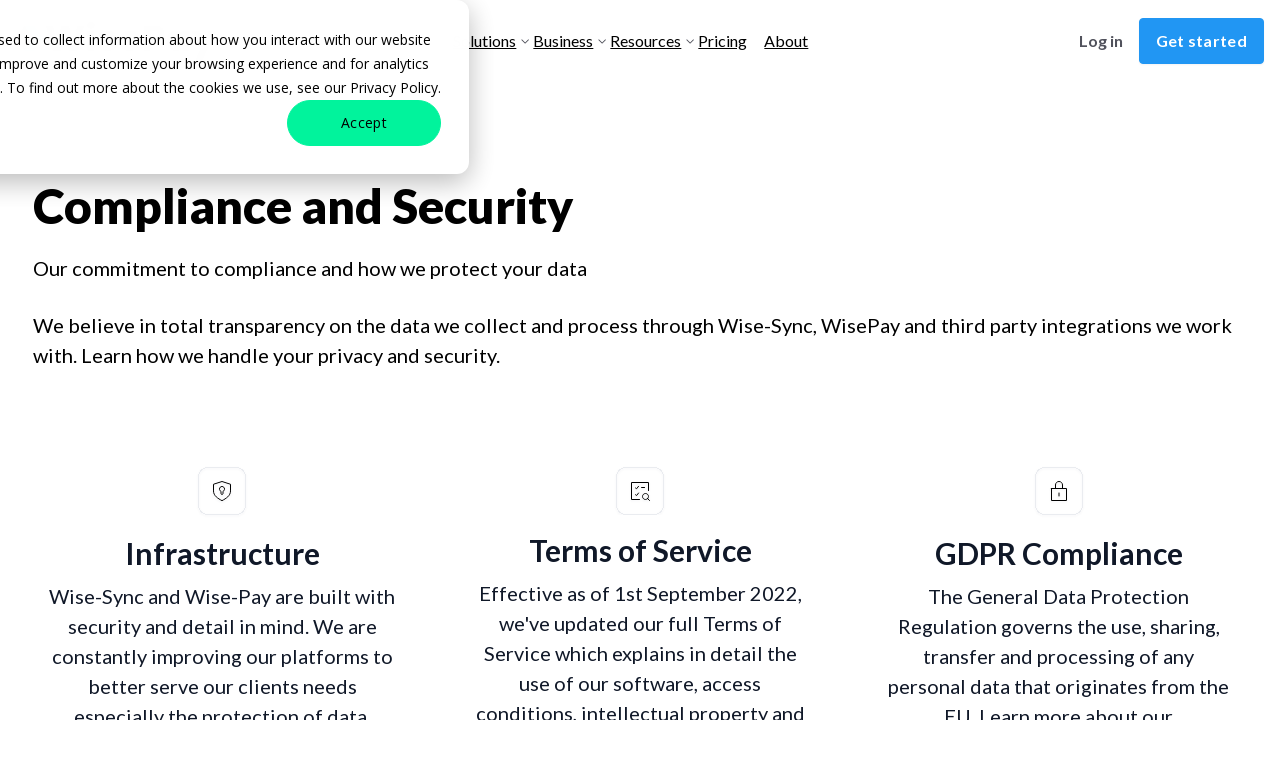

--- FILE ---
content_type: text/html; charset=UTF-8
request_url: https://www.wise-pay.com/security-center-wisepay
body_size: 11682
content:
<!doctype html><html lang="en"><head>
    <meta charset="utf-8">
    <title>WisePay | Compliance and Security</title>
    
    <link rel="shortcut icon" href="https://www.wise-pay.com/hubfs/wisepay-logo-only-1.png">
    <meta name="description" content="We understand and appreciate the trust you place in us and take this very seriously. We also believe in total transparency on the data we collect and process through Wise-Sync, Wise-Pay and third party integrations we work with. ">
    <meta name="viewport" content="width=device-width, initial-scale=1">

    <script src="/hs/hsstatic/jquery-libs/static-1.4/jquery/jquery-1.11.2.js"></script>
<script src="/hs/hsstatic/jquery-libs/static-1.4/jquery-migrate/jquery-migrate-1.2.1.js"></script>
<script>hsjQuery = window['jQuery'];</script>
    <meta property="og:description" content="We understand and appreciate the trust you place in us and take this very seriously. We also believe in total transparency on the data we collect and process through Wise-Sync, Wise-Pay and third party integrations we work with. ">
    <meta property="og:title" content="WisePay | Compliance and Security">
    <meta name="twitter:description" content="We understand and appreciate the trust you place in us and take this very seriously. We also believe in total transparency on the data we collect and process through Wise-Sync, Wise-Pay and third party integrations we work with. ">
    <meta name="twitter:title" content="WisePay | Compliance and Security">

    

    
    <style>
a.cta_button{-moz-box-sizing:content-box !important;-webkit-box-sizing:content-box !important;box-sizing:content-box !important;vertical-align:middle}.hs-breadcrumb-menu{list-style-type:none;margin:0px 0px 0px 0px;padding:0px 0px 0px 0px}.hs-breadcrumb-menu-item{float:left;padding:10px 0px 10px 10px}.hs-breadcrumb-menu-divider:before{content:'›';padding-left:10px}.hs-featured-image-link{border:0}.hs-featured-image{float:right;margin:0 0 20px 20px;max-width:50%}@media (max-width: 568px){.hs-featured-image{float:none;margin:0;width:100%;max-width:100%}}.hs-screen-reader-text{clip:rect(1px, 1px, 1px, 1px);height:1px;overflow:hidden;position:absolute !important;width:1px}
</style>

<link rel="stylesheet" href="https://cdnjs.cloudflare.com/ajax/libs/animate.css/4.1.1/animate.min.css" defer="true" position="head" preload="false">
<link rel="stylesheet" href="https://www.wise-pay.com/hubfs/hub_generated/module_assets/1/169509724996/1740933105462/module_global-mega-menu.min.css">
<link rel="stylesheet" href="https://www.wise-pay.com/hubfs/hub_generated/module_assets/1/170367097138/1742742332370/module_global-custom-buttons.min.css">

  <style type="text/css">
    .nav-standard__bg-wrapper {
      background-color: var(--header-background);
      position: relative;
      z-index: 999;
    }
    .menu-bg--transparent{
      background-color: transparent;
    }
    .menu--revert-bg{
      background-color: var(--header-background);
    }

    .header-partials__inner-wrapper {
      display: flex;
      flex-direction: row;
      justify-content: space-between;
      align-items: center;
      position: relative;
    }

    .nav-standard__img-wrapper {
      max-width: 200px;
      line-height:0;
      height: auto;
    }

    /* Use nested selectors to add block to the logo image and make the a tag properly wrap it */
    .nav-standard__img-wrapper>span>a {
      display: inline-block;
    }

    @media screen and (max-width: 960px) {
      .header-partials__inner-wrapper {
        margin-top: 32px;
        margin-bottom: 32px;
      }

      .nav-standard__img-wrapper {
        position: absolute;

      }
    }

    /* Accessibility - Navigation skipper */
    .header__skip {
      height: 1px;
      left: -1000px;
      overflow: hidden;
      position: absolute;
      text-align: left;
      top: -1000px;
      width: 1px;
    }

    .header__skip:hover,
    .header__skip:focus,
    .header__skip:active {
      height: auto;
      left: 0;
      overflow: visible;
      top: 0;
      width: auto;
    }

    /* END Accessibility - Navigation skipper */
  </style>


<link rel="stylesheet" href="https://www.wise-pay.com/hubfs/hub_generated/module_assets/1/169509724987/1742742323158/module_content-master.min.css">
<link rel="stylesheet" href="https://www.wise-pay.com/hubfs/hub_generated/module_assets/1/169509677101/1742742301267/module_cards-master.min.css">
<link rel="stylesheet" href="https://www.wise-pay.com/hubfs/hub_generated/module_assets/1/169509677113/1742742304512/module_global-footer.min.css">
<style>
  @font-face {
    font-family: "Lato";
    font-weight: 900;
    font-style: normal;
    font-display: swap;
    src: url("/_hcms/googlefonts/Lato/900.woff2") format("woff2"), url("/_hcms/googlefonts/Lato/900.woff") format("woff");
  }
  @font-face {
    font-family: "Lato";
    font-weight: 700;
    font-style: normal;
    font-display: swap;
    src: url("/_hcms/googlefonts/Lato/700.woff2") format("woff2"), url("/_hcms/googlefonts/Lato/700.woff") format("woff");
  }
  @font-face {
    font-family: "Lato";
    font-weight: 400;
    font-style: normal;
    font-display: swap;
    src: url("/_hcms/googlefonts/Lato/regular.woff2") format("woff2"), url("/_hcms/googlefonts/Lato/regular.woff") format("woff");
  }
  @font-face {
    font-family: "Lato";
    font-weight: 400;
    font-style: normal;
    font-display: swap;
    src: url("/_hcms/googlefonts/Lato/regular.woff2") format("woff2"), url("/_hcms/googlefonts/Lato/regular.woff") format("woff");
  }
  @font-face {
    font-family: "Lato";
    font-weight: 700;
    font-style: normal;
    font-display: swap;
    src: url("/_hcms/googlefonts/Lato/700.woff2") format("woff2"), url("/_hcms/googlefonts/Lato/700.woff") format("woff");
  }
</style>

<!-- Editor Styles -->
<style id="hs_editor_style" type="text/css">
.dnd_area-row-0-max-width-section-centering > .row-fluid {
  max-width: 1280px !important;
  margin-left: auto !important;
  margin-right: auto !important;
}
/* HubSpot Styles (default) */
.dnd_area-row-0-padding {
  padding-top: 48px !important;
  padding-bottom: 48px !important;
  padding-left: 17px !important;
  padding-right: 16px !important;
}
</style>
    <script defer src="https://www.wise-pay.com/hubfs/hub_generated/template_assets/1/169510868002/1765153508375/template_main.min.js"></script>

    
<!--  Added by GoogleTagManager integration -->
<script>
var _hsp = window._hsp = window._hsp || [];
window.dataLayer = window.dataLayer || [];
function gtag(){dataLayer.push(arguments);}

var useGoogleConsentModeV2 = true;
var waitForUpdateMillis = 1000;



var hsLoadGtm = function loadGtm() {
    if(window._hsGtmLoadOnce) {
      return;
    }

    if (useGoogleConsentModeV2) {

      gtag('set','developer_id.dZTQ1Zm',true);

      gtag('consent', 'default', {
      'ad_storage': 'denied',
      'analytics_storage': 'denied',
      'ad_user_data': 'denied',
      'ad_personalization': 'denied',
      'wait_for_update': waitForUpdateMillis
      });

      _hsp.push(['useGoogleConsentModeV2'])
    }

    (function(w,d,s,l,i){w[l]=w[l]||[];w[l].push({'gtm.start':
    new Date().getTime(),event:'gtm.js'});var f=d.getElementsByTagName(s)[0],
    j=d.createElement(s),dl=l!='dataLayer'?'&l='+l:'';j.async=true;j.src=
    'https://www.googletagmanager.com/gtm.js?id='+i+dl;f.parentNode.insertBefore(j,f);
    })(window,document,'script','dataLayer','GTM-5VHQ2RL');

    window._hsGtmLoadOnce = true;
};

_hsp.push(['addPrivacyConsentListener', function(consent){
  if(consent.allowed || (consent.categories && consent.categories.analytics)){
    hsLoadGtm();
  }
}]);

</script>

<!-- /Added by GoogleTagManager integration -->

    <link rel="canonical" href="https://www.wise-pay.com/security-center-wisepay">

<meta name="google-site-verification" content="qNd9XxYrNoeUn8_MtXAcHC_7usXUeCWh-9RLjUsZpGY">
<style>
    .topLinks ul li { position:relative; }
    .topLinks ul li ul.sub-menu { position: absolute; width: 150px; top: 10px; left: -29px; z-index: 3; display:none; }
    .topLinks ul li:hover ul.sub-menu { display:block; }
    ul.sub-menu li img { height: 12px; width: 16px; margin-right: 2px; }
    .topLinks ul li ul.sub-menu li a { border: 0 !important; }
    
</style>
<meta property="og:url" content="https://www.wise-pay.com/security-center-wisepay">
<meta name="twitter:card" content="summary">
<meta http-equiv="content-language" content="en">






    
    <link rel="stylesheet" href="https://www.wise-pay.com/hubfs/hub_generated/template_assets/1/169509677129/1765153511541/template_main.min.css" preload="false" id="main-css">
    <link rel="stylesheet" href="https://www.wise-pay.com/hubfs/hub_generated/template_assets/1/169509677141/1765153511103/template_theme.min.css" preload="true" id="theme-css">
    <link rel="stylesheet" href="https://use.typekit.net/hul8kss.css">
    
    
    
  

    

  


<script>
  window.PORTAL_VARS = {"api_root":"https://www.wise-pay.com/_hcms/api/","app_name":"[[APP_NAME]]","cookie_prefix":"530549_","environment":"production","portal_id":"530549","release":"1.0","site_root":"https://www.wise-pay.com/"}
  
</script>
    <script>
      function PageReady(t){window.addEventListener("load",t(),!1)}function
      DomReady(t){["interactive","complete"].indexOf(document.readyState)>=0?t():document.addEventListener("DOMContentLoaded",t,!1)}
      window.hdnz = (typeof (window.hdnz) !== 'undefined') ? window.hdnz : {};
    </script>
 
  <meta name="generator" content="HubSpot"></head>
  <body>
<!--  Added by GoogleTagManager integration -->
<noscript><iframe src="https://www.googletagmanager.com/ns.html?id=GTM-5VHQ2RL" height="0" width="0" style="display:none;visibility:hidden"></iframe></noscript>

<!-- /Added by GoogleTagManager integration -->

    <div class="body-wrapper   hs-content-id-181420069248 hs-site-page page ">

      
      <div data-global-resource-path="wsp002-custom-theme/templates/partials/header.html">



















  

<header class="nav-standard__bg-wrapper menu--full-height js-menu-standard__outer-wrapper menu--fixed menu-bg--transparent">
  
  <div class="content-wrapper header-partials__inner-wrapper">
    <a href="#main-content" class="header__skip">Skip to content</a>
    

    <div class="nav-standard__img-wrapper">
      
  






















  
  <span id="hs_cos_wrapper_site_logo_hs_logo_widget" class="hs_cos_wrapper hs_cos_wrapper_widget hs_cos_wrapper_type_logo" style="" data-hs-cos-general-type="widget" data-hs-cos-type="logo"><a href="https://www.wise-pay.com/?hsLang=en" id="hs-link-site_logo_hs_logo_widget" style="border-width:0px;border:0px;"><img src="https://www.wise-pay.com/hubfs/wisepay-logo-black-green.svg" class="hs-image-widget " height="49" style="height: auto;width:250px;border-width:0px;border:0px;" width="250" alt="WisePay Payments" title="WisePay Payments" loading="eager"></a></span>

    </div>

    
		  





 <div class="menu-mega__outer-wrapper">
		<nav class="menu-mega__content-wrapper" aria-label="Main Menu">
			<ul role="menu" class="nav-mega__list-wrapper js-nav-mega__list-wrapper nav-mega__list-wrapper--hidden">
				
				
				
				
				

				

					

					
					<li class="menu-mega-opener">
						
							<a role="menu-item" class="menu-item" href="https://www.wise-pay.com/automations?hsLang=en" target="_self">Solutions</a>
						
						
							<div class="menu-mega-item__content">
								<div class="content-wrapper">
						
										<div class="menu-mega-item__feature-col ">
											
											<div class="menu-mega-item__feature-card">
												
												
													
													
													
													
													<div class="menu-meag-item__feature-items menu-meag-item__feature-icon">
														
															<div class="mega-item__image-wrapper">
																
																
																
																
																
																
																<a href="https://www.wise-pay.com/automations?hsLang=en"><picture>
		
		
		<img src="https://www.wise-pay.com/hubfs/Group%204%20(2).svg" class="menu-card__item__image_tag" alt="Get Paid" title="Get Paid" width="100%" height="100%" loading="lazy">
	</picture></a>
																
																
															</div>
														
														
														<div class="mega-item__card-body-wrapper">
															
																<div class="mega-item__submenu-label">
																	
																		<a href="https://www.wise-pay.com/automations?hsLang=en" class="menu-card__item__image__link">Get paid</a>
																	
																	
																</div>
		
															
															
															<div class="mega-item__submenu-text">
                                
                                  <a href="https://www.wise-pay.com/automations?hsLang=en" class="menu-card__item__text__link">Automate invoice payments and auto-reconcile accounts.&nbsp;</a>
                                
															</div>
															
		
														</div>
														
		
													</div>
												
													
													
													
													
													<div class="menu-meag-item__feature-items menu-meag-item__feature-icon">
														
															<div class="mega-item__image-wrapper">
																
																
																
																
																
																
																<a href="https://www.wise-pay.com/save-time-with-integrations?hsLang=en"><picture>
		
		
		<img src="https://www.wise-pay.com/hubfs/Group%2024.svg" class="menu-card__item__image_tag" alt="Save time and money" title="Save time and money" width="100%" height="100%" loading="lazy">
	</picture></a>
																
																
															</div>
														
														
														<div class="mega-item__card-body-wrapper">
															
																<div class="mega-item__submenu-label">
																	
																		<a href="https://www.wise-pay.com/save-time-with-integrations?hsLang=en" class="menu-card__item__image__link">Save time and money</a>
																	
																	
																</div>
		
															
															
															<div class="mega-item__submenu-text">
                                
                                  <a href="https://www.wise-pay.com/save-time-with-integrations?hsLang=en" class="menu-card__item__text__link">Set and forget, minimize manual errors, and bolster your business toolkit.</a>
                                
															</div>
															
		
														</div>
														
		
													</div>
												
													
													
													
													
													<div class="menu-meag-item__feature-items menu-meag-item__feature-icon">
														
															<div class="mega-item__image-wrapper">
																
																
																
																
																
																
																<a href="https://www.wise-pay.com/build-a-trusted-ecosystem?hsLang=en"><picture>
		
		
		<img src="https://www.wise-pay.com/hubfs/Group%2025.svg" class="menu-card__item__image_tag" alt="Build a trusted ecosystem" title="Build a trusted ecosystem" width="100%" height="100%" loading="lazy">
	</picture></a>
																
																
															</div>
														
														
														<div class="mega-item__card-body-wrapper">
															
																<div class="mega-item__submenu-label">
																	
																		<a href="https://www.wise-pay.com/build-a-trusted-ecosystem?hsLang=en" class="menu-card__item__image__link">Build a trusted ecosystem</a>
																	
																	
																</div>
		
															
															
															<div class="mega-item__submenu-text">
                                
                                  <a href="https://www.wise-pay.com/build-a-trusted-ecosystem?hsLang=en" class="menu-card__item__text__link">Easily access and manage your key financial information with real-time visibility and in-depth insights.</a>
                                
															</div>
															
		
														</div>
														
		
													</div>
												
													
													
													
													
													<div class="menu-meag-item__feature-items menu-meag-item__feature-icon">
														
															<div class="mega-item__image-wrapper">
																
																
																
																
																
																
																<a href="https://www.wise-pay.com/payment-automation?hsLang=en"><picture>
		
		
		<img src="https://www.wise-pay.com/hubfs/Group%201%20(4).png" class="menu-card__item__image_tag" alt="Payment Automation" title="Payment Automation" width="100%" height="100%" loading="">
	</picture></a>
																
																
															</div>
														
														
														<div class="mega-item__card-body-wrapper">
															
																<div class="mega-item__submenu-label">
																	
																		<a href="https://www.wise-pay.com/payment-automation?hsLang=en" class="menu-card__item__image__link">Payment Automation</a>
																	
																	
																</div>
		
															
															
															<div class="mega-item__submenu-text">
                                
                                  <a href="https://www.wise-pay.com/payment-automation?hsLang=en" class="menu-card__item__text__link"><span data-teams="true">Elevate your cash flow with payment automation.</span></a>
                                
															</div>
															
		
														</div>
														
		
													</div>
												
													
													
													
													
													<div class="menu-meag-item__feature-items menu-meag-item__feature-icon">
														
															<div class="mega-item__image-wrapper">
																
																
																
																
																
																
																<a href="https://www.wise-pay.com/invoice-automation?hsLang=en"><picture>
		
		
		<img src="https://www.wise-pay.com/hubfs/Group%203%20(2).png" class="menu-card__item__image_tag" alt="Invoice Automation" title="Invoice Automation" width="100%" height="100%" loading="lazy">
	</picture></a>
																
																
															</div>
														
														
														<div class="mega-item__card-body-wrapper">
															
																<div class="mega-item__submenu-label">
																	
																		<a href="https://www.wise-pay.com/invoice-automation?hsLang=en" class="menu-card__item__image__link">Invoice Automation</a>
																	
																	
																</div>
		
															
															
															<div class="mega-item__submenu-text">
                                
                                  <a href="https://www.wise-pay.com/invoice-automation?hsLang=en" class="menu-card__item__text__link"><span data-teams="true">Sync your PSA and accounting platform in real time.</span></a>
                                
															</div>
															
		
														</div>
														
		
													</div>
												
													
													
													
													
													<div class="menu-meag-item__feature-items menu-meag-item__feature-icon">
														
															<div class="mega-item__image-wrapper">
																
																
																
																
																
																
																<a href="https://www.wise-pay.com/accounts-receivable-automation-software?hsLang=en"><picture>
		
		
		<img src="https://www.wise-pay.com/hubfs/Group%202%20(4).png" class="menu-card__item__image_tag" alt="Accounts Receivable/Payable" title="Accounts Receivable/Payable" width="100%" height="100%" loading="lazy">
	</picture></a>
																
																
															</div>
														
														
														<div class="mega-item__card-body-wrapper">
															
																<div class="mega-item__submenu-label">
																	
																		<a href="https://www.wise-pay.com/accounts-receivable-automation-software?hsLang=en" class="menu-card__item__image__link">Accounts Receivable/Payable</a>
																	
																	
																</div>
		
															
															
															<div class="mega-item__submenu-text">
                                
                                  <a href="https://www.wise-pay.com/accounts-receivable-automation-software?hsLang=en" class="menu-card__item__text__link"><span data-teams="true">Automation software so you never miss a payment.</span></a>
                                
															</div>
															
		
														</div>
														
		
													</div>
												
											</div>

										</div>
									
									
									
									

									
									
										<div class="menu-mega-item__feature-col">
											<div class="menu-mega-item__feature-card mega-item__feature-video-cards">
												
												<div class="menu-mega-item__subtitle">
													<span class="mega-item__subtitle-heading">Webinars &amp; Events</span>
												</div>
												
												
					
												
													
													
													
													

													<div class="menu-meag-item__feature-items menu-meag-item__feature-video">
														
														
														
														
														
														
														
										
															<div class="mega-item__video-wrapper">
		
																<a class="video-url__trigger" id="trigger-module_16588008779351_0_0" href="https://www.wise-pay.com/events/webinar-automated-payments-wisepay-101-apac?hsLang=en" target="_blank">
																	<picture>
		
		
		<img src="https://www.wise-pay.com/hubfs/apac-automated-payments-wisepay-101-sep-2024%20(1).png" class="menu-card__item__image_video" alt="apac-automated-payments-wisepay-101-sep-2024 (1)" title="apac-automated-payments-wisepay-101-sep-2024 (1)" width="100%" height="100%" loading="lazy">
	</picture>
																	<figure class="video__play-button hidden">
																		<svg xmlns="http://www.w3.org/2000/svg" width="56" height="56" viewbox="0 0 56 56" fill="none">
																			<g filter="url(#filter0_b_617_14018)">
																			<path fill-rule="evenodd" clip-rule="evenodd" d="M28 56C43.464 56 56 43.464 56 28C56 12.536 43.464 0 28 0C12.536 0 0 12.536 0 28C0 43.464 12.536 56 28 56ZM23.625 38.2705L39.375 29.4672C40.5417 28.8151 40.5417 27.1849 39.375 26.5328L23.625 17.7295C22.4583 17.0774 21 17.8925 21 19.1967V36.8033C21 38.1075 22.4583 38.9226 23.625 38.2705Z" fill="white" fill-opacity="0.3" />
																			</g>
																			<defs>
																			<filter id="filter0_b_617_14018" x="-16" y="-16" width="88" height="88" filterunits="userSpaceOnUse" color-interpolation-filters="sRGB">
																			<feflood flood-opacity="0" result="BackgroundImageFix" />
																			<fegaussianblur in="BackgroundImageFix" stdDeviation="8" />
																			<fecomposite in2="SourceAlpha" operator="in" result="effect1_backgroundBlur_617_14018" />
																			<feblend mode="normal" in="SourceGraphic" in2="effect1_backgroundBlur_617_14018" result="shape" />
																			</filter>
																			</defs>
																			</svg>
																	</figure>
																</a>
															</div>
														
														
															<div class="mega-item__card-body-wrapper">
																
																	<div class="mega-item__submenu-label">
																		
																			<a href="https://www.wise-pay.com/events/webinar-automated-payments-wisepay-101-apac?hsLang=en" target="_blank" rel="noopener" class="menu-card__item__image__link">Automated Payments - A WisePay 101</a>
																		
																		
																	</div>
		
																
																
																	<div class="mega-item__submenu-text">
                                    
                                      <a href="https://www.wise-pay.com/events/webinar-automated-payments-wisepay-101-apac?hsLang=en" target="_blank" rel="noopener" class="menu-card__item__text__link">See how to leverage WisePay to its full potential for harnessing its power to your business advantage.</a>
                                    
																	</div>
																
																

		
															</div>
														
													</div>
												
													
													
													
													

													<div class="menu-meag-item__feature-items menu-meag-item__feature-video">
														
														
														
														
														
														
														
										
															<div class="mega-item__video-wrapper">
		
																<a class="video-url__trigger" id="trigger-module_16588008779351_0_1" href="https://www.wise-pay.com/events/webinar-turn-quotes-to-cash-quicker?hsLang=en" target="_blank">
																	<picture>
		
		
		<img src="https://www.wise-pay.com/hubfs/turn-quotes-to-cash-may-2024.png" class="menu-card__item__image_video" alt="Turn Quotes to Cash Quicker - ConnectWise PSA and CPQ Partners" title="Turn Quotes to Cash Quicker - ConnectWise PSA and CPQ Partners" width="100%" height="100%" loading="lazy">
	</picture>
																	<figure class="video__play-button hidden">
																		<svg xmlns="http://www.w3.org/2000/svg" width="56" height="56" viewbox="0 0 56 56" fill="none">
																			<g filter="url(#filter0_b_617_14018)">
																			<path fill-rule="evenodd" clip-rule="evenodd" d="M28 56C43.464 56 56 43.464 56 28C56 12.536 43.464 0 28 0C12.536 0 0 12.536 0 28C0 43.464 12.536 56 28 56ZM23.625 38.2705L39.375 29.4672C40.5417 28.8151 40.5417 27.1849 39.375 26.5328L23.625 17.7295C22.4583 17.0774 21 17.8925 21 19.1967V36.8033C21 38.1075 22.4583 38.9226 23.625 38.2705Z" fill="white" fill-opacity="0.3" />
																			</g>
																			<defs>
																			<filter id="filter0_b_617_14018" x="-16" y="-16" width="88" height="88" filterunits="userSpaceOnUse" color-interpolation-filters="sRGB">
																			<feflood flood-opacity="0" result="BackgroundImageFix" />
																			<fegaussianblur in="BackgroundImageFix" stdDeviation="8" />
																			<fecomposite in2="SourceAlpha" operator="in" result="effect1_backgroundBlur_617_14018" />
																			<feblend mode="normal" in="SourceGraphic" in2="effect1_backgroundBlur_617_14018" result="shape" />
																			</filter>
																			</defs>
																			</svg>
																	</figure>
																</a>
															</div>
														
														
															<div class="mega-item__card-body-wrapper">
																
																	<div class="mega-item__submenu-label">
																		
																			<a href="https://www.wise-pay.com/events/webinar-turn-quotes-to-cash-quicker?hsLang=en" target="_blank" rel="noopener" class="menu-card__item__image__link">Turn Quotes to Cash Quicker</a>
																		
																		
																	</div>
		
																
																
																	<div class="mega-item__submenu-text">
                                    
                                      <a href="https://www.wise-pay.com/events/webinar-turn-quotes-to-cash-quicker?hsLang=en" target="_blank" rel="noopener" class="menu-card__item__text__link"><span>Unveiling our Quote to Cash for WisePay and ConnectWise PSA™ users' to take down payments directly from a ConnectWise CPQ™ quote. With the exclusive ability to fully restrict a down payment.</span></a>
                                    
																	</div>
																
																

		
															</div>
														
													</div>
												
													
													
													
													

													<div class="menu-meag-item__feature-items menu-meag-item__feature-video">
														
														
													</div>
												
											</div>
											

										</div>
									
									
									
										
									
									
									
										<div class="menu-mega-item__navigation"> 
											<div class="menu-mage-item__subtitle">
												<span class="mega-item__subtitle-heading"></span>
											</div>
											<ul class="menu-mega-item__navigation-submenu">
												
													
	
	
	
	
	
	<li class="nav-mega__list-item ">
		<span class="nav-mega__submenu-icon-wrapper">
			<a href="javascript:void(0);" role="menuitem" class="nav-mega__link-item   ">
				
			</a>
		</span>
	</li>

												
											</ul>
										</div>
									
								</div>
							</div>
						
					</li>
				
				
				
				
				

				

					

					
					<li class="menu-mega-opener">
						
							<a role="menu-item" class="menu-item" href="https://www.wise-pay.com/msps?hsLang=en" target="_self">Business</a>
						
						
							<div class="menu-mega-item__content">
								<div class="content-wrapper">
						
										<div class="menu-mega-item__feature-col ">
											
											<div class="menu-mega-item__feature-card">
												
												
													
													
													
													
													<div class="menu-meag-item__feature-items menu-meag-item__feature-icon">
														
															<div class="mega-item__image-wrapper">
																
																
																
																
																
																
																<a href="https://www.wise-pay.com/msps?hsLang=en"><picture>
		
		
		<img src="https://www.wise-pay.com/hubfs/Group%2027%20(1).svg" class="menu-card__item__image_tag" alt="Managed Service Providers" title="Managed Service Providers" width="100%" height="100%" loading="lazy">
	</picture></a>
																
																
															</div>
														
														
														<div class="mega-item__card-body-wrapper">
															
																<div class="mega-item__submenu-label">
																	
																		<a href="https://www.wise-pay.com/msps?hsLang=en" class="menu-card__item__image__link">Managed Service Providers</a>
																	
																	
																</div>
		
															
															
															<div class="mega-item__submenu-text">
                                
                                  <a href="https://www.wise-pay.com/msps?hsLang=en" class="menu-card__item__text__link">Utilize WisePay's tailored solutions for Managed Service Providers for driving greater operational efficiency, improved cash flow, and more.</a>
                                
															</div>
															
		
														</div>
														
		
													</div>
												
													
													
													
													
													<div class="menu-meag-item__feature-items menu-meag-item__feature-icon">
														
															<div class="mega-item__image-wrapper">
																
																
																
																
																
																
																<a href="https://www.wise-pay.com/smb?hsLang=en"><picture>
		
		
		<img src="https://www.wise-pay.com/hubfs/Group%2029.svg" class="menu-card__item__image_tag" alt="Small to medium sized businesses" title="Small to medium sized businesses" width="100%" height="100%" loading="lazy">
	</picture></a>
																
																
															</div>
														
														
														<div class="mega-item__card-body-wrapper">
															
																<div class="mega-item__submenu-label">
																	
																		<a href="https://www.wise-pay.com/smb?hsLang=en" class="menu-card__item__image__link">Small to Medium-Sized Businesses</a>
																	
																	
																</div>
		
															
															
															<div class="mega-item__submenu-text">
                                
                                  <a href="https://www.wise-pay.com/smb?hsLang=en" class="menu-card__item__text__link">Simplify your invoicing and payment processes with an all-in-one automation suite to optimize your workflows and boost productivity.</a>
                                
															</div>
															
		
														</div>
														
		
													</div>
												
											</div>

										</div>
									
									
									
									

									
									
										<div class="menu-mega-item__feature-col">
											<div class="menu-mega-item__feature-card mega-item__feature-video-cards">
												
												<div class="menu-mega-item__subtitle">
													<span class="mega-item__subtitle-heading">Webinars &amp; Events</span>
												</div>
												
												
					
												
													
													
													
													

													<div class="menu-meag-item__feature-items menu-meag-item__feature-video">
														
														
														
														
														
														
														
										
															<div class="mega-item__video-wrapper">
		
																<a class="video-url__trigger" id="trigger-module_16588008779351_1_0" href="https://www.wise-pay.com/events/webinar-automated-payments-wisepay-101-apac?hsLang=en" target="_blank">
																	<picture>
		
		
		<img src="https://www.wise-pay.com/hubfs/apac-automated-payments-wisepay-101-sep-2024%20(1).png" class="menu-card__item__image_video" alt="WisePay 101" title="WisePay 101" width="100%" height="100%" loading="lazy">
	</picture>
																	<figure class="video__play-button hidden">
																		<svg xmlns="http://www.w3.org/2000/svg" width="56" height="56" viewbox="0 0 56 56" fill="none">
																			<g filter="url(#filter0_b_617_14018)">
																			<path fill-rule="evenodd" clip-rule="evenodd" d="M28 56C43.464 56 56 43.464 56 28C56 12.536 43.464 0 28 0C12.536 0 0 12.536 0 28C0 43.464 12.536 56 28 56ZM23.625 38.2705L39.375 29.4672C40.5417 28.8151 40.5417 27.1849 39.375 26.5328L23.625 17.7295C22.4583 17.0774 21 17.8925 21 19.1967V36.8033C21 38.1075 22.4583 38.9226 23.625 38.2705Z" fill="white" fill-opacity="0.3" />
																			</g>
																			<defs>
																			<filter id="filter0_b_617_14018" x="-16" y="-16" width="88" height="88" filterunits="userSpaceOnUse" color-interpolation-filters="sRGB">
																			<feflood flood-opacity="0" result="BackgroundImageFix" />
																			<fegaussianblur in="BackgroundImageFix" stdDeviation="8" />
																			<fecomposite in2="SourceAlpha" operator="in" result="effect1_backgroundBlur_617_14018" />
																			<feblend mode="normal" in="SourceGraphic" in2="effect1_backgroundBlur_617_14018" result="shape" />
																			</filter>
																			</defs>
																			</svg>
																	</figure>
																</a>
															</div>
														
														
															<div class="mega-item__card-body-wrapper">
																
																	<div class="mega-item__submenu-label">
																		
																			<a href="https://www.wise-pay.com/events/webinar-automated-payments-wisepay-101-apac?hsLang=en" target="_blank" rel="noopener" class="menu-card__item__image__link">Automated Payments - A WisePay 101</a>
																		
																		
																	</div>
		
																
																
																	<div class="mega-item__submenu-text">
                                    
                                      <a href="https://www.wise-pay.com/events/webinar-automated-payments-wisepay-101-apac?hsLang=en" target="_blank" rel="noopener" class="menu-card__item__text__link">See how to leverage WisePay to its full potential for harnessing its power to your business advantage.</a>
                                    
																	</div>
																
																

		
															</div>
														
													</div>
												
													
													
													
													

													<div class="menu-meag-item__feature-items menu-meag-item__feature-video">
														
														
														
														
														
														
														
										
															<div class="mega-item__video-wrapper">
		
																<a class="video-url__trigger" id="trigger-module_16588008779351_1_1" href="https://www.wise-pay.com/events/webinar-turn-quotes-to-cash-quicker?hsLang=en" target="_blank">
																	<picture>
		
		
		<img src="https://www.wise-pay.com/hubfs/turn-quotes-to-cash-may-2024.png" class="menu-card__item__image_video" alt="Turn Quotes into Cash Quicker" title="Turn Quotes into Cash Quicker" width="100%" height="100%" loading="lazy">
	</picture>
																	<figure class="video__play-button hidden">
																		<svg xmlns="http://www.w3.org/2000/svg" width="56" height="56" viewbox="0 0 56 56" fill="none">
																			<g filter="url(#filter0_b_617_14018)">
																			<path fill-rule="evenodd" clip-rule="evenodd" d="M28 56C43.464 56 56 43.464 56 28C56 12.536 43.464 0 28 0C12.536 0 0 12.536 0 28C0 43.464 12.536 56 28 56ZM23.625 38.2705L39.375 29.4672C40.5417 28.8151 40.5417 27.1849 39.375 26.5328L23.625 17.7295C22.4583 17.0774 21 17.8925 21 19.1967V36.8033C21 38.1075 22.4583 38.9226 23.625 38.2705Z" fill="white" fill-opacity="0.3" />
																			</g>
																			<defs>
																			<filter id="filter0_b_617_14018" x="-16" y="-16" width="88" height="88" filterunits="userSpaceOnUse" color-interpolation-filters="sRGB">
																			<feflood flood-opacity="0" result="BackgroundImageFix" />
																			<fegaussianblur in="BackgroundImageFix" stdDeviation="8" />
																			<fecomposite in2="SourceAlpha" operator="in" result="effect1_backgroundBlur_617_14018" />
																			<feblend mode="normal" in="SourceGraphic" in2="effect1_backgroundBlur_617_14018" result="shape" />
																			</filter>
																			</defs>
																			</svg>
																	</figure>
																</a>
															</div>
														
														
															<div class="mega-item__card-body-wrapper">
																
																	<div class="mega-item__submenu-label">
																		
																			<a href="https://www.wise-pay.com/events/webinar-turn-quotes-to-cash-quicker?hsLang=en" target="_blank" rel="noopener" class="menu-card__item__image__link">Turn Quotes to Cash Quicker</a>
																		
																		
																	</div>
		
																
																
																	<div class="mega-item__submenu-text">
                                    
                                      <a href="https://www.wise-pay.com/events/webinar-turn-quotes-to-cash-quicker?hsLang=en" target="_blank" rel="noopener" class="menu-card__item__text__link"><span>Unveiling our Quote to Cash for WisePay and ConnectWise PSA™ users' to take down payments directly from a ConnectWise CPQ™ quote. With the exclusive ability to fully restrict a down payment.</span></a>
                                    
																	</div>
																
																

		
															</div>
														
													</div>
												
											</div>
											

										</div>
									
									
									
									
								</div>
							</div>
						
					</li>
				
				
				
				
				

				

					

					
					<li class="menu-mega-opener">
						
							<a role="menu-item" class="menu-item" href="https://www.wise-pay.com/resources-wisepay?hsLang=en" target="_self">Resources</a>
						
						
							<div class="menu-mega-item__content">
								<div class="content-wrapper">
						
										<div class="menu-mega-item__feature-col ">
											
											<div class="menu-mega-item__feature-card">
												
												
													
													
													
													
													<div class="menu-meag-item__feature-items menu-meag-item__feature-icon">
														
															<div class="mega-item__image-wrapper">
																
																
																
																
																
																
																<a href="https://www.wise-pay.com/resources-wisepay?slug=2771747904&amp;hsLang=en"><picture>
		
		
		<img src="https://www.wise-pay.com/hubfs/Group%2028.svg" class="menu-card__item__image_tag" alt="News" title="News" width="100%" height="100%" loading="lazy">
	</picture></a>
																
																
															</div>
														
														
														<div class="mega-item__card-body-wrapper">
															
																<div class="mega-item__submenu-label">
																	
																		<a href="https://www.wise-pay.com/resources-wisepay?slug=2771747904&amp;hsLang=en" class="menu-card__item__image__link">News</a>
																	
																	
																</div>
		
															
															
															<div class="mega-item__submenu-text">
                                
                                  <a href="https://www.wise-pay.com/resources-wisepay?slug=2771747904&amp;hsLang=en" class="menu-card__item__text__link">Stay synced with the latest industry news, product updates, educational guides, and more.</a>
                                
															</div>
															
		
														</div>
														
		
													</div>
												
													
													
													
													
													<div class="menu-meag-item__feature-items menu-meag-item__feature-icon">
														
															<div class="mega-item__image-wrapper">
																
																
																
																
																
																
																<a href="https://www.wise-pay.com/resources-wisepay?slug=33294712602&amp;hsLang=en"><picture>
		
		
		<img src="https://www.wise-pay.com/hubfs/Group%2021.svg" class="menu-card__item__image_tag" alt="Customer Stories" title="Customer Stories" width="100%" height="100%" loading="lazy">
	</picture></a>
																
																
															</div>
														
														
														<div class="mega-item__card-body-wrapper">
															
																<div class="mega-item__submenu-label">
																	
																		<a href="https://www.wise-pay.com/resources-wisepay?slug=33294712602&amp;hsLang=en" class="menu-card__item__image__link">Customer Stories</a>
																	
																	
																</div>
		
															
															
															<div class="mega-item__submenu-text">
                                
                                  <a href="https://www.wise-pay.com/resources-wisepay?slug=33294712602&amp;hsLang=en" class="menu-card__item__text__link">Hear inspiring success stories from business owners of all sizes and uncover their remarkable journeys to outstanding results.</a>
                                
															</div>
															
		
														</div>
														
		
													</div>
												
													
													
													
													
													<div class="menu-meag-item__feature-items menu-meag-item__feature-icon">
														
															<div class="mega-item__image-wrapper">
																
																
																
																
																
																
																<a href="https://www.wise-pay.com/resources-wisepay?hsLang=en#ebooks"><picture>
		
		
		<img src="https://www.wise-pay.com/hubfs/Group%2020-2.svg" class="menu-card__item__image_tag" alt="eBooks" title="eBooks" width="100%" height="100%" loading="lazy">
	</picture></a>
																
																
															</div>
														
														
														<div class="mega-item__card-body-wrapper">
															
																<div class="mega-item__submenu-label">
																	
																		<a href="https://www.wise-pay.com/resources-wisepay?hsLang=en#ebooks" class="menu-card__item__image__link">eBooks</a>
																	
																	
																</div>
		
															
															
															<div class="mega-item__submenu-text">
                                
                                  <a href="https://www.wise-pay.com/resources-wisepay?hsLang=en#ebooks" class="menu-card__item__text__link"><span data-teams="true"><span dir="ltr">Explore our diverse collection of eBooks, thoughtfully curated to support your business's growth and success.</span></span></a>
                                
															</div>
															
		
														</div>
														
		
													</div>
												
													
													
													
													
													<div class="menu-meag-item__feature-items menu-meag-item__feature-icon">
														
															<div class="mega-item__image-wrapper">
																
																
																
																
																
																
																<a href="https://www.wise-pay.com/resources-wisepay?slug=33481712088&amp;hsLang=en"><picture>
		
		
		<img src="https://www.wise-pay.com/hubfs/Group%2013%20(2).svg" class="menu-card__item__image_tag" alt="Webinars and Events" title="Webinars and Events" width="100%" height="100%" loading="lazy">
	</picture></a>
																
																
															</div>
														
														
														<div class="mega-item__card-body-wrapper">
															
																<div class="mega-item__submenu-label">
																	
																		<a href="https://www.wise-pay.com/resources-wisepay?slug=33481712088&amp;hsLang=en" class="menu-card__item__image__link">Webinars &amp; Events</a>
																	
																	
																</div>
		
															
															
															<div class="mega-item__submenu-text">
                                
                                  <a href="https://www.wise-pay.com/resources-wisepay?slug=33481712088&amp;hsLang=en" class="menu-card__item__text__link">Catch our industry talks featuring exclusive insights co-led by some of the industry’s leading thought leaders and innovators.</a>
                                
															</div>
															
		
														</div>
														
		
													</div>
												
											</div>

										</div>
									
									
									
									

									
									
										<div class="menu-mega-item__feature-col">
											<div class="menu-mega-item__feature-card mega-item__feature-video-cards">
												
												<div class="menu-mega-item__subtitle">
													<span class="mega-item__subtitle-heading">Webinars &amp; Events</span>
												</div>
												
												
					
												
													
													
													
													

													<div class="menu-meag-item__feature-items menu-meag-item__feature-video">
														
														
														
														
														
														
														
										
															<div class="mega-item__video-wrapper">
		
																<a class="video-url__trigger" id="trigger-module_16588008779351_2_0" href="https://www.wise-pay.com/events/webinar-automated-payments-wisepay-101-apac?hsLang=en" target="_blank">
																	<picture>
		
		
		<img src="https://www.wise-pay.com/hubfs/apac-automated-payments-wisepay-101-sep-2024%20(1).png" class="menu-card__item__image_video" alt="apac-automated-payments-wisepay-101-sep-2024 (1)" title="apac-automated-payments-wisepay-101-sep-2024 (1)" width="100%" height="100%" loading="lazy">
	</picture>
																	<figure class="video__play-button hidden">
																		<svg xmlns="http://www.w3.org/2000/svg" width="56" height="56" viewbox="0 0 56 56" fill="none">
																			<g filter="url(#filter0_b_617_14018)">
																			<path fill-rule="evenodd" clip-rule="evenodd" d="M28 56C43.464 56 56 43.464 56 28C56 12.536 43.464 0 28 0C12.536 0 0 12.536 0 28C0 43.464 12.536 56 28 56ZM23.625 38.2705L39.375 29.4672C40.5417 28.8151 40.5417 27.1849 39.375 26.5328L23.625 17.7295C22.4583 17.0774 21 17.8925 21 19.1967V36.8033C21 38.1075 22.4583 38.9226 23.625 38.2705Z" fill="white" fill-opacity="0.3" />
																			</g>
																			<defs>
																			<filter id="filter0_b_617_14018" x="-16" y="-16" width="88" height="88" filterunits="userSpaceOnUse" color-interpolation-filters="sRGB">
																			<feflood flood-opacity="0" result="BackgroundImageFix" />
																			<fegaussianblur in="BackgroundImageFix" stdDeviation="8" />
																			<fecomposite in2="SourceAlpha" operator="in" result="effect1_backgroundBlur_617_14018" />
																			<feblend mode="normal" in="SourceGraphic" in2="effect1_backgroundBlur_617_14018" result="shape" />
																			</filter>
																			</defs>
																			</svg>
																	</figure>
																</a>
															</div>
														
														
															<div class="mega-item__card-body-wrapper">
																
																	<div class="mega-item__submenu-label">
																		
																			<a href="https://www.wise-pay.com/events/webinar-automated-payments-wisepay-101-apac?hsLang=en" target="_blank" rel="noopener" class="menu-card__item__image__link">Automated Payments - A WisePay 101</a>
																		
																		
																	</div>
		
																
																
																	<div class="mega-item__submenu-text">
                                    
                                      <a href="https://www.wise-pay.com/events/webinar-automated-payments-wisepay-101-apac?hsLang=en" target="_blank" rel="noopener" class="menu-card__item__text__link">See how to leverage WisePay to its full potential for harnessing its power to your business advantage.</a>
                                    
																	</div>
																
																

		
															</div>
														
													</div>
												
													
													
													
													

													<div class="menu-meag-item__feature-items menu-meag-item__feature-video">
														
														
														
														
														
														
														
										
															<div class="mega-item__video-wrapper">
		
																<a class="video-url__trigger" id="trigger-module_16588008779351_2_1" href="https://www.wise-pay.com/events/webinar-turn-quotes-to-cash-quicker?hsLang=en" target="_blank">
																	<picture>
		
		
		<img src="https://www.wise-pay.com/hubfs/turn-quotes-to-cash-may-2024.png" class="menu-card__item__image_video" alt="Turn Quotes to Cash Quicker" title="Turn Quotes to Cash Quicker" width="100%" height="100%" loading="lazy">
	</picture>
																	<figure class="video__play-button hidden">
																		<svg xmlns="http://www.w3.org/2000/svg" width="56" height="56" viewbox="0 0 56 56" fill="none">
																			<g filter="url(#filter0_b_617_14018)">
																			<path fill-rule="evenodd" clip-rule="evenodd" d="M28 56C43.464 56 56 43.464 56 28C56 12.536 43.464 0 28 0C12.536 0 0 12.536 0 28C0 43.464 12.536 56 28 56ZM23.625 38.2705L39.375 29.4672C40.5417 28.8151 40.5417 27.1849 39.375 26.5328L23.625 17.7295C22.4583 17.0774 21 17.8925 21 19.1967V36.8033C21 38.1075 22.4583 38.9226 23.625 38.2705Z" fill="white" fill-opacity="0.3" />
																			</g>
																			<defs>
																			<filter id="filter0_b_617_14018" x="-16" y="-16" width="88" height="88" filterunits="userSpaceOnUse" color-interpolation-filters="sRGB">
																			<feflood flood-opacity="0" result="BackgroundImageFix" />
																			<fegaussianblur in="BackgroundImageFix" stdDeviation="8" />
																			<fecomposite in2="SourceAlpha" operator="in" result="effect1_backgroundBlur_617_14018" />
																			<feblend mode="normal" in="SourceGraphic" in2="effect1_backgroundBlur_617_14018" result="shape" />
																			</filter>
																			</defs>
																			</svg>
																	</figure>
																</a>
															</div>
														
														
															<div class="mega-item__card-body-wrapper">
																
																	<div class="mega-item__submenu-label">
																		
																			<a href="https://www.wise-pay.com/events/webinar-turn-quotes-to-cash-quicker?hsLang=en" target="_blank" rel="noopener" class="menu-card__item__image__link">Turn Quotes to Cash Quicker</a>
																		
																		
																	</div>
		
																
																
																	<div class="mega-item__submenu-text">
                                    
                                      <a href="https://www.wise-pay.com/events/webinar-turn-quotes-to-cash-quicker?hsLang=en" target="_blank" rel="noopener" class="menu-card__item__text__link"><span>Unveiling our Quote to Cash for WisePay and ConnectWise PSA™ users' to take down payments directly from a ConnectWise CPQ™ quote. With the exclusive ability to fully restrict a down payment.</span></a>
                                    
																	</div>
																
																

		
															</div>
														
													</div>
												
											</div>
											

										</div>
									
									
									
									
								</div>
							</div>
						
					</li>
				
				
				
				

					

					
					<li>
						
							<a role="menu-item" class="menu-item" href="https://www.wise-pay.com/pricing?hsLang=en" target="_self">Pricing</a>
						
						
					</li>
				
				
				
				

					

					
					<li>
						
							<a role="menu-item" class="menu-item" href="https://www.wise-pay.com/about-wise-pay?hsLang=en" target="_self">About</a>
						
						
					</li>
				

				
				<div class="nav-mobile__simple--menu">
					

						
	
	
	
	
	
	<li class="nav-mega__list-item mobile__2_col">
		<span class="nav-mega__submenu-icon-wrapper">
			<a href="https://www.wise-pay.com/contact-wisepay?hsLang=en" role="menuitem" class="nav-mega__link-item   ">
				Contact
			</a>
		</span>
	</li>

					

						
	
	
	
	
	
	<li class="nav-mega__list-item mobile__2_col">
		<span class="nav-mega__submenu-icon-wrapper">
			<a href="javascript:void(0);" role="menuitem" class="nav-mega__link-item   ">
				Support
			</a>
		</span>
	</li>

					

						
	
	
	
	
	
	<li class="nav-mega__list-item mobile__2_col">
		<span class="nav-mega__submenu-icon-wrapper">
			<a href="javascript:void(0);" role="menuitem" class="nav-mega__link-item   ">
				Press
			</a>
		</span>
	</li>

					

						
	
	
	
	
	
	<li class="nav-mega__list-item mobile__2_col">
		<span class="nav-mega__submenu-icon-wrapper">
			<a href="javascript:void(0);" role="menuitem" class="nav-mega__link-item   ">
				Sitemap
			</a>
		</span>
	</li>

					
				</div>
				
				
				<div class="nav-mobile__button-wrapper">
					
	
		
			
			
			<a class="cta-item  button button--primary button--small button--small" href="">
				Get Paid
				
			
			</a>
		
	
		
			
			
			<a class="cta-item  simple_link button--small button--small" href="https://www.wise-pay.com/book-demo?hsLang=en">
				Book demo
				
			
			</a>
		
	

				</div>
				
			</ul>
	
		<button aria-label="menu close button" class="nav-mega__button js-nav-mega__button-x nav-mega__button-x nav-mega__button-x--hidden">
			
	<svg xmlns="http://www.w3.org/2000/svg" width="32" height="32" viewbox="0 0 24 24" fill="none" stroke="currentColor" stroke-width="2" stroke-linecap="round" stroke-linejoin="round" class="x-icon">
		<line x1="18" y1="6" x2="6" y2="18" />
		<line x1="6" y1="6" x2="18" y2="18" />
	</svg>

		</button>
		<button aria-label="menu open button" class="nav-mega__button js-nav-mega__button-hamburger nav-mega__button-hamburger">
			
	<svg xmlns="http://www.w3.org/2000/svg" width="32" height="32" viewbox="0 0 24 24" fill="none" stroke="currentColor" stroke-width="2" stroke-linecap="round" stroke-linejoin="round" class="hamburger-icon">
		<line x1="3" y1="12" x2="21" y2="12" />
		<line x1="3" y1="6" x2="21" y2="6" />
		<line x1="3" y1="18" x2="21" y2="18" />
</svg>

		</button>
	</nav>
</div>
    
    
      





	<div class="nav-standard__button-wrapper">
	
	
		
			
			
			<a class="cta-item  simple_link button--small button--small" href="https://secure2.wise-sync.com/Account/WisePayLogin" target="_blank" rel="nofollow noopener">
				Log in
				
			
			</a>
		
	
		
			
			
			<a class="cta-item  button button--primary button--small button--small" href="https://www.wise-pay.com/book-demo?hsLang=en">
				Get started
				
			
			</a>
		
	

	</div>

    

  </div>
  
</header>





</div>
      

      
<main id="main-content" class="body-container-wrapper">

  <div class="container-fluid body-container">
<div class="row-fluid-wrapper">
<div class="row-fluid">
<div class="span12 widget-span widget-type-cell " style="" data-widget-type="cell" data-x="0" data-w="12">

<div class="row-fluid-wrapper row-depth-1 row-number-1 dnd_area-row-0-max-width-section-centering dnd-section dnd_area-row-0-padding">
<div class="row-fluid ">
<div class="span12 widget-span widget-type-cell dnd-column" style="" data-widget-type="cell" data-x="0" data-w="12">

<div class="row-fluid-wrapper row-depth-1 row-number-2 dnd-row">
<div class="row-fluid ">
<div class="span12 widget-span widget-type-custom_widget dnd-module" style="" data-widget-type="custom_widget" data-x="0" data-w="12">
<div id="hs_cos_wrapper_widget_1719278083978" class="hs_cos_wrapper hs_cos_wrapper_widget hs_cos_wrapper_type_module" style="" data-hs-cos-general-type="widget" data-hs-cos-type="module">










 










<section class="base__outer-wrapper " style="padding-top: 48px;
padding-right: 16px;
padding-bottom: 48px;
padding-left: 16px;
margin-top: 0px;
margin-bottom: 0px;
">
	
	
	
	

	<div class="base__inner-wrapper content-wrapper text-left " style="width:100%;max-width:1280px;" id="StandardContent_1719278083978">
		<div class="content__row-wrapper">
			
				
				
				
				
					
				
				
				
				
				
				
		
				<div class="content__row-item content__row-item--columns-1 column--align_center">
					
						
						
						


						
						

						<div class="row__column-item row__column-item--module_intro text-left 	" data-animation="">
							

								
									
	
	
		
		<div class="module-title module-title-badge">
			
			
				
				
				
				
					<h1 class="title small-title_h1" style="" id="">
						
						Compliance and Security
					</h1>
				
			
		</div>
	
	
		<div class="text" style="">
			<h6 style="text-align: left;">Our commitment to compliance and how we protect your data</h6>
<div style="text-align: left;">&nbsp;</div>
<div style="text-align: left;">We believe in total transparency on the data we collect and process through Wise-Sync, WisePay and third party integrations we work with. Learn how we handle your privacy and security.</div>
		</div>
	


								
							
							
						</div>
					
				</div>
			
		</div>
	</div>
</section></div>

</div><!--end widget-span -->
</div><!--end row-->
</div><!--end row-wrapper -->

<div class="row-fluid-wrapper row-depth-1 row-number-3 dnd-row">
<div class="row-fluid ">
<div class="span12 widget-span widget-type-custom_widget dnd-module" style="" data-widget-type="custom_widget" data-x="0" data-w="12">
<div id="hs_cos_wrapper_module_17292247835075" class="hs_cos_wrapper hs_cos_wrapper_widget hs_cos_wrapper_type_module" style="" data-hs-cos-general-type="widget" data-hs-cos-type="module">








 











	






<section class="base__outer-wrapper " style="padding-top: 48px;
padding-right: 16px;
padding-bottom: 0px;
padding-left: 16px;
margin-top: 0px;
margin-bottom: 0px;
">
	
	
	
	

	<div class="base__inner-wrapper content-wrapper text-center" style="width:100%;max-width:1280px;">
		<div class="base__title">

		
	
	
	
	
	
	
	



		
		</div>
		<div class="base__custom-content inherit" id="Cards_17292247835075">
			<div class="card-wrapper">
				<div class="card-grid--col-3">
					
						
						
						
						
							
						
						
							
						

						
						
						
						

						<div class="card__item card__item--Cards_17292247835075-0" style="background-color:rgba(255, 255, 255, 0);">
							
							
								
									<div class="card__item__image-wrapper  ">
										<div class="card__item__image card__item__image--icon_size">
											
											
											
											
											
											
											<picture>
		
		
			
			<source srcset="https://www.wise-sync.com/hubfs/Build_shield_Icon.svg" media="(max-width: 320px)">
			
		
			
			<source srcset="https://www.wise-sync.com/hubfs/Build_shield_Icon.svg" media="(max-width: 560px)">
			
		
			
			<source srcset="https://www.wise-sync.com/hubfs/Build_shield_Icon.svg" media="(max-width: 960px)">
			
				
				<source srcset="https://www.wise-sync.com/hubfs/Build_shield_Icon.svg" media="(min-width: 961px)">
			
		
		<img src="https://www.wise-pay.com/hubfs/Build_shield_Icon.svg" class="card__item__image_tag" alt="Infrastructure" title="Infrastructure" width="100%" height="100%" loading="lazy">
	</picture>
										</div>
										
									</div>
								
							
							
							
								<div class="card__item__body-wrapper ">
									
										<div class="card__item__header-wrapper ">
											
											<div class="card__item__header">
												
													
												
												
													
														<h4 class="card__item__header__title">
															
																Infrastructure
															
														</h4>
													
												
											</div>
										</div>
									
									
										<div class="card__item__body">
											
											<div class="card__item__body-text">
												Wise-Sync and Wise-Pay are built with security and detail in mind. We are constantly improving our platforms to better serve our clients needs especially the protection of data.
											</div>
											
											
											
												
												
													<div class="card__item__cta-wrapper text-center">
														
	
		
			
			
			<a class="cta-item  simple_link " href="https://www.wise-pay.com/infrastructure-wisepay?hsLang=en" target="_blank" rel="noopener">
				Learn more &gt;
				
			
			</a>
		
	

													</div>
												
											
										</div>
									
								</div>
							
						</div>
					
						
						
						
						
							
						
						
							
						

						
						
						
						

						<div class="card__item card__item--Cards_17292247835075-1" style="background-color:rgba(255, 255, 255, 0);">
							
							
								
									<div class="card__item__image-wrapper  ">
										<div class="card__item__image card__item__image--icon_size">
											
											
											
											
											
											
											<picture>
		
		
			
			<source srcset="https://www.wise-sync.com/hubfs/GP_Checks_icon.svg" media="(max-width: 320px)">
			
		
			
			<source srcset="https://www.wise-sync.com/hubfs/GP_Checks_icon.svg" media="(max-width: 560px)">
			
		
			
			<source srcset="https://www.wise-sync.com/hubfs/GP_Checks_icon.svg" media="(max-width: 960px)">
			
				
				<source srcset="https://www.wise-sync.com/hubfs/GP_Checks_icon.svg" media="(min-width: 961px)">
			
		
		<img src="https://www.wise-pay.com/hubfs/GP_Checks_icon.svg" class="card__item__image_tag" alt="Terms of Service" title="Terms of Service" width="100%" height="100%" loading="lazy">
	</picture>
										</div>
										
									</div>
								
							
							
							
								<div class="card__item__body-wrapper ">
									
										<div class="card__item__header-wrapper ">
											
											<div class="card__item__header">
												
													
												
												
													
														<h4 class="card__item__header__title">
															
																Terms of Service
															
														</h4>
													
												
											</div>
										</div>
									
									
										<div class="card__item__body">
											
											<div class="card__item__body-text">
												Effective as of 1st September 2022, we've updated our full Terms of Service which explains in detail the use of our software, access conditions, intellectual property and more.
											</div>
											
											
											
												
												
													<div class="card__item__cta-wrapper text-center">
														
	
		
			
			
			<a class="cta-item  simple_link " href="https://www.wise-pay.com/terms-of-service?hsLang=en" target="_blank" rel="noopener">
				Learn more &gt;
				
			
			</a>
		
	

													</div>
												
											
										</div>
									
								</div>
							
						</div>
					
						
						
						
						
							
						
						
							
						

						
						
						
						

						<div class="card__item card__item--Cards_17292247835075-2" style="background-color:rgba(255, 255, 255, 0);">
							
							
								
									<div class="card__item__image-wrapper  ">
										<div class="card__item__image card__item__image--icon_size">
											
											
											
											
											
											
											<picture>
		
		
			
			<source srcset="https://www.wise-sync.com/hubfs/HP_Lock_Icon_trust.svg" media="(max-width: 320px)">
			
		
			
			<source srcset="https://www.wise-sync.com/hubfs/HP_Lock_Icon_trust.svg" media="(max-width: 560px)">
			
		
			
			<source srcset="https://www.wise-sync.com/hubfs/HP_Lock_Icon_trust.svg" media="(max-width: 960px)">
			
				
				<source srcset="https://www.wise-sync.com/hubfs/HP_Lock_Icon_trust.svg" media="(min-width: 961px)">
			
		
		<img src="https://www.wise-pay.com/hubfs/HP_Lock_Icon_trust.svg" class="card__item__image_tag" alt="GDPR Compliance" title="GDPR Compliance" width="100%" height="100%" loading="lazy">
	</picture>
										</div>
										
									</div>
								
							
							
							
								<div class="card__item__body-wrapper ">
									
										<div class="card__item__header-wrapper ">
											
											<div class="card__item__header">
												
													
												
												
													
														<h4 class="card__item__header__title">
															
																GDPR Compliance
															
														</h4>
													
												
											</div>
										</div>
									
									
										<div class="card__item__body">
											
											<div class="card__item__body-text">
												The General Data Protection Regulation governs the use, sharing, transfer and processing of any personal data that originates from the EU. Learn more about our commitment to being GDPR compliant.
											</div>
											
											
											
												
												
													<div class="card__item__cta-wrapper text-center">
														
	
		
			
			
			<a class="cta-item  simple_link " href="https://www.wise-pay.com/gdpr?hsLang=en" target="_blank" rel="noopener">
				Learn more &gt;
				
			
			</a>
		
	

													</div>
												
											
										</div>
									
								</div>
							
						</div>
					
				</div>
			</div>
			
		</div>

	</div>
</section>
</div>

</div><!--end widget-span -->
</div><!--end row-->
</div><!--end row-wrapper -->

<div class="row-fluid-wrapper row-depth-1 row-number-4 dnd-row">
<div class="row-fluid ">
<div class="span12 widget-span widget-type-custom_widget dnd-module" style="" data-widget-type="custom_widget" data-x="0" data-w="12">
<div id="hs_cos_wrapper_module_17292251764603" class="hs_cos_wrapper hs_cos_wrapper_widget hs_cos_wrapper_type_module" style="" data-hs-cos-general-type="widget" data-hs-cos-type="module">








 











	






<section class="base__outer-wrapper " style="padding-top: 0px;
padding-right: 16px;
padding-bottom: 48px;
padding-left: 16px;
margin-top: 0px;
margin-bottom: 0px;
">
	
	
	
	

	<div class="base__inner-wrapper content-wrapper text-center" style="width:100%;max-width:1280px;">
		<div class="base__title">

		
	
	
	
	
	
	
	



		
		</div>
		<div class="base__custom-content inherit" id="Cards_17292251764603">
			<div class="card-wrapper">
				<div class="card-grid--col-3">
					
						
						
						
						
							
						
						
							
						

						
						
						
						

						<div class="card__item card__item--Cards_17292251764603-0" style="background-color:rgba(255, 255, 255, 0);">
							
							
								
									<div class="card__item__image-wrapper  ">
										<div class="card__item__image card__item__image--icon_size">
											
											
											
											
											
											
											<picture>
		
		
			
			<source srcset="https://www.wise-sync.com/hubfs/HP_Lock_Icon_trust.svg" media="(max-width: 320px)">
			
		
			
			<source srcset="https://www.wise-sync.com/hubfs/HP_Lock_Icon_trust.svg" media="(max-width: 560px)">
			
		
			
			<source srcset="https://www.wise-sync.com/hubfs/HP_Lock_Icon_trust.svg" media="(max-width: 960px)">
			
				
				<source srcset="https://www.wise-sync.com/hubfs/HP_Lock_Icon_trust.svg" media="(min-width: 961px)">
			
		
		<img src="https://www.wise-pay.com/hubfs/HP_Lock_Icon_trust.svg" class="card__item__image_tag" alt="HP_Lock_Icon_trust" title="HP_Lock_Icon_trust" width="100%" height="100%" loading="lazy">
	</picture>
										</div>
										
									</div>
								
							
							
							
								<div class="card__item__body-wrapper ">
									
										<div class="card__item__header-wrapper ">
											
											<div class="card__item__header">
												
													
												
												
													
														<h4 class="card__item__header__title">
															
																Privacy Policy
															
														</h4>
													
												
											</div>
										</div>
									
									
										<div class="card__item__body">
											
											<div class="card__item__body-text">
												Our Privacy Policy explains your choices about how we use information about you, giving you control on how your data is used and shared.
											</div>
											
											
											
												
												
													<div class="card__item__cta-wrapper text-center">
														
	
		
			
			
			<a class="cta-item  simple_link " href="https://www.wise-pay.com/privacy-policy-wisepay?hsLang=en" target="_blank" rel="noopener">
				Learn more &gt;
				
			
			</a>
		
	

													</div>
												
											
										</div>
									
								</div>
							
						</div>
					
						
						
						
						
							
						
						
							
						

						
						
						
						

						<div class="card__item card__item--Cards_17292251764603-1" style="background-color:rgba(255, 255, 255, 0);">
							
							
								
									<div class="card__item__image-wrapper  ">
										<div class="card__item__image card__item__image--icon_size">
											
											
											
											
											
											
											<picture>
		
		
			
			<source srcset="https://www.wise-sync.com/hubfs/GP_Checks_icon.svg" media="(max-width: 320px)">
			
		
			
			<source srcset="https://www.wise-sync.com/hubfs/GP_Checks_icon.svg" media="(max-width: 560px)">
			
		
			
			<source srcset="https://www.wise-sync.com/hubfs/GP_Checks_icon.svg" media="(max-width: 960px)">
			
				
				<source srcset="https://www.wise-sync.com/hubfs/GP_Checks_icon.svg" media="(min-width: 961px)">
			
		
		<img src="https://www.wise-pay.com/hubfs/GP_Checks_icon.svg" class="card__item__image_tag" alt="Acceptable Use" title="Acceptable Use" width="100%" height="100%" loading="lazy">
	</picture>
										</div>
										
									</div>
								
							
							
							
								<div class="card__item__body-wrapper ">
									
										<div class="card__item__header-wrapper ">
											
											<div class="card__item__header">
												
													
												
												
													
														<h4 class="card__item__header__title">
															
																Acceptable Use
															
														</h4>
													
												
											</div>
										</div>
									
									
										<div class="card__item__body">
											
											<div class="card__item__body-text">
												Our Acceptable Use Policy highlights the appropriate use and content of Wise-Sync and Wise-Pay, and how we can work together to maintain the integrity of our systems.
											</div>
											
											
											
												
												
													<div class="card__item__cta-wrapper text-center">
														
	
		
			
			
			<a class="cta-item  simple_link " href="https://www.wise-pay.com/terms-of-service?hsLang=en" target="_blank" rel="noopener">
				Learn more &gt;
				
			
			</a>
		
	

													</div>
												
											
										</div>
									
								</div>
							
						</div>
					
						
						
						
						
							
						
						
							
						

						
						
						
						

						<div class="card__item card__item--Cards_17292251764603-2" style="background-color:rgba(255, 255, 255, 0);">
							
							
								
									<div class="card__item__image-wrapper  ">
										<div class="card__item__image card__item__image--icon_size">
											
											
											
											
											
											
											<picture>
		
		
			
			<source srcset="https://www.wise-sync.com/hubfs/Featured%20icon-1.svg" media="(max-width: 320px)">
			
		
			
			<source srcset="https://www.wise-sync.com/hubfs/Featured%20icon-1.svg" media="(max-width: 560px)">
			
		
			
			<source srcset="https://www.wise-sync.com/hubfs/Featured%20icon-1.svg" media="(max-width: 960px)">
			
				
				<source srcset="https://www.wise-sync.com/hubfs/Featured%20icon-1.svg" media="(min-width: 961px)">
			
		
		<img src="https://www.wise-pay.com/hubfs/Featured%20icon-1.svg" class="card__item__image_tag" alt="Cookies and Tracking" title="Cookies and Tracking" width="100%" height="100%" loading="lazy">
	</picture>
										</div>
										
									</div>
								
							
							
							
								<div class="card__item__body-wrapper ">
									
										<div class="card__item__header-wrapper ">
											
											<div class="card__item__header">
												
													
												
												
													
														<h4 class="card__item__header__title">
															
																Cookies and Tracking
															
														</h4>
													
												
											</div>
										</div>
									
									
										<div class="card__item__body">
											
											<div class="card__item__body-text">
												WisePay and our third-party partners use cookies and other tracking technologies to provide functionality and recognize you across different Services and devices. Find out how you can control or opt-out of these cookies and tracking.
											</div>
											
											
											
												
												
													<div class="card__item__cta-wrapper text-center">
														
	
		
			
			
			<a class="cta-item  simple_link " href="https://www.wise-pay.com/cookies-and-other-tracking-tech?hsLang=en" target="_blank" rel="noopener">
				Learn more &gt;
				
			
			</a>
		
	

													</div>
												
											
										</div>
									
								</div>
							
						</div>
					
				</div>
			</div>
			
		</div>

	</div>
</section>
</div>

</div><!--end widget-span -->
</div><!--end row-->
</div><!--end row-wrapper -->

</div><!--end widget-span -->
</div><!--end row-->
</div><!--end row-wrapper -->

</div><!--end widget-span -->
</div>
</div>
</div>
</main>


      
        
<footer class="base__outer-wrapper hs-search-hidden no-print">
	<div class="base__inner-wrapper content-wrapper base__inner-footer-content ">
		<div class="base__custom-content footer-content">
			
				<div class="footer-content__logo-textblock">
				
					<div class="footer-content__logo-copyright-logo">
						
						
						
						
						
						<img src="https://www.wise-pay.com/hubfs/wise-pay-logo-white.svg" alt="wise-pay-logo-white" title="wise-pay-logo-white" loading="lazy" width="150" height="31" style="max-width: 100%; height: auto;">
					</div>
				
				
				<div class="footer-content__textblock">
					Put your payments on autopilot, and get paid on time - every time.
				</div>
				
				</div>
			
			<div class="footer-content__body">

				<div class="footer-content__menu-wrapper  menu-depth-">

					
						<div class="footer-content__menu">
							
							<div class="footer-content__simple-menu">
								<div id="hs_menu_wrapper_module_17109018307853_" class="hs-menu-wrapper active-branch flyouts hs-menu-flow-horizontal" role="navigation" data-sitemap-name="" data-menu-id="" aria-label="Navigation Menu">
 <ul role="menu">
  <li class="hs-menu-item hs-menu-depth-1" role="none"><a href="javascript:void(0);" role="menuitem" target="_self">Home </a></li>
  <li class="hs-menu-item hs-menu-depth-1" role="none"><a href="https://www.wise-pay.com/automations" role="menuitem" target="_self">Solutions</a></li>
  <li class="hs-menu-item hs-menu-depth-1" role="none"><a href="https://www.wise-pay.com/pricing" role="menuitem" target="_self">Pricing</a></li>
 </ul>
</div>
								</div>
							
							<div class="footer-content__simple-menu">
								<div id="hs_menu_wrapper_module_17109018307853_" class="hs-menu-wrapper active-branch flyouts hs-menu-flow-horizontal" role="navigation" data-sitemap-name="" data-menu-id="" aria-label="Navigation Menu">
 <ul role="menu">
  <li class="hs-menu-item hs-menu-depth-1" role="none"><a href="https://www.wise-pay.com/contact-wisepay" role="menuitem" target="_self">Contact </a></li>
  <li class="hs-menu-item hs-menu-depth-1" role="none"><a href="https://www.wise-pay.com/support-wisepay" role="menuitem" target="_self">Help Center</a></li>
  <li class="hs-menu-item hs-menu-depth-1" role="none"><a href="https://wise-sync.instatus.com/" role="menuitem" target="_blank" rel="noopener">Product Status</a></li>
  <li class="hs-menu-item hs-menu-depth-1" role="none"><a href="https://www.connectwise.com/" role="menuitem" target="_blank" rel="noopener">ConnectWise</a></li>
 </ul>
</div>
								</div>
							
							<div class="footer-content__simple-menu">
								<div id="hs_menu_wrapper_module_17109018307853_" class="hs-menu-wrapper active-branch flyouts hs-menu-flow-horizontal" role="navigation" data-sitemap-name="" data-menu-id="" aria-label="Navigation Menu">
 <ul role="menu">
  <li class="hs-menu-item hs-menu-depth-1" role="none"><a href="https://www.wise-pay.com/resources-wisepay" role="menuitem" target="_self">Resources</a></li>
  <li class="hs-menu-item hs-menu-depth-1" role="none"><a href="https://www.wise-pay.com/resources-wisepay?slug=2771747904" role="menuitem" target="_self">News</a></li>
  <li class="hs-menu-item hs-menu-depth-1" role="none"><a href="https://www.wise-pay.com/resources-wisepay#ebooks" role="menuitem" target="_self">eBooks</a></li>
  <li class="hs-menu-item hs-menu-depth-1" role="none"><a href="https://www.wise-pay.com/resources-wisepay?slug=33294712602" role="menuitem" target="_self">Case Studies</a></li>
  <li class="hs-menu-item hs-menu-depth-1" role="none"><a href="https://www.wise-pay.com/resources-wisepay?slug=33481712088" role="menuitem" target="_self">Webinars &amp; Events</a></li>
 </ul>
</div>
								</div>
							
							<div class="footer-content__simple-menu">
								<div id="hs_menu_wrapper_module_17109018307853_" class="hs-menu-wrapper active-branch flyouts hs-menu-flow-horizontal" role="navigation" data-sitemap-name="" data-menu-id="" aria-label="Navigation Menu">
 <ul role="menu" class="active-branch">
  <li class="hs-menu-item hs-menu-depth-1 active active-branch" role="none"><a href="https://www.wise-pay.com/security-center-wisepay" role="menuitem" target="_blank" rel="noopener">Compliance &amp; Security</a></li>
 </ul>
</div>
								</div>
							
						</div>
					

		
				</div>
			</div>
		</div>
		
		<div class="footer-content__logo-copyright">
			
			
			<div class="footer-content__logo-copyright-copyright">
				<div id="hs_cos_wrapper_module_17109018307853_" class="hs_cos_wrapper hs_cos_wrapper_widget hs_cos_wrapper_type_inline_text" style="" data-hs-cos-general-type="widget" data-hs-cos-type="inline_text" data-hs-cos-field="copyright.copyright_text">© 2026 WisePay. All rights reserved.</div>
			</div>
			
			
			<div class="footer-content__socials">
				
				
				
				<a href="https://x.com/paywithwise_pay" class="footer-content__socials__link" alt="X" title="X" target="_blank" rel="nofollow noopener">
					
					<span class="footer-content__socials__link__icon">
						
						

						
						
						
						
						
						<picture>
		
		
			
			<source srcset="https://www.wise-sync.com/hubfs/Social%20icon.svg" media="(max-width: 320px)">
			
		
			
			<source srcset="https://www.wise-sync.com/hubfs/Social%20icon.svg" media="(max-width: 560px)">
			
		
			
			<source srcset="https://www.wise-sync.com/hubfs/Social%20icon.svg" media="(max-width: 960px)">
			
		
			
			<source srcset="https://www.wise-sync.com/hubfs/Social%20icon.svg" media="(max-width: 1024px)">
			
				
				<source srcset="https://www.wise-sync.com/hubfs/Social%20icon.svg" media="(min-width: 1025px)">
			
		
		<img src="https://www.wise-pay.com/hubfs/Social%20icon.svg" class="" alt="Social icon" title="Social icon" width="100%" height="100%" loading="lazy">
	</picture>
						

						
					</span>
					
					
				</a>
				
				
				
				<a href="https://www.linkedin.com/company/wise-pay" class="footer-content__socials__link" alt="linkedin" title="linkedin" target="_blank" rel="noopener">
					
					<span class="footer-content__socials__link__icon">
						
						<svg version="1.0" xmlns="http://www.w3.org/2000/svg" viewbox="0 0 448 512" aria-hidden="true"><g id="LinkedIn1_layer"><path d="M416 32H31.9C14.3 32 0 46.5 0 64.3v383.4C0 465.5 14.3 480 31.9 480H416c17.6 0 32-14.5 32-32.3V64.3c0-17.8-14.4-32.3-32-32.3zM135.4 416H69V202.2h66.5V416zm-33.2-243c-21.3 0-38.5-17.3-38.5-38.5S80.9 96 102.2 96c21.2 0 38.5 17.3 38.5 38.5 0 21.3-17.2 38.5-38.5 38.5zm282.1 243h-66.4V312c0-24.8-.5-56.7-34.5-56.7-34.6 0-39.9 27-39.9 54.9V416h-66.4V202.2h63.7v29.2h.9c8.9-16.8 30.6-34.5 62.9-34.5 67.2 0 79.7 44.3 79.7 101.9V416z" /></g></svg>
						
					</span>
					
					
				</a>
				
				
				
				<a href="https://www.facebook.com/paywithwisepay/" class="footer-content__socials__link" alt="facebook" title="facebook" target="_blank" rel="noopener">
					
					<span class="footer-content__socials__link__icon">
						
						

						
						
						
						
						
						<picture>
		
		
			
			<source srcset="https://www.wise-sync.com/hubfs/Social%20icon%20(1).svg" media="(max-width: 320px)">
			
		
			
			<source srcset="https://www.wise-sync.com/hubfs/Social%20icon%20(1).svg" media="(max-width: 560px)">
			
		
			
			<source srcset="https://www.wise-sync.com/hubfs/Social%20icon%20(1).svg" media="(max-width: 960px)">
			
		
			
			<source srcset="https://www.wise-sync.com/hubfs/Social%20icon%20(1).svg" media="(max-width: 1024px)">
			
				
				<source srcset="https://www.wise-sync.com/hubfs/Social%20icon%20(1).svg" media="(min-width: 1025px)">
			
		
		<img src="https://www.wise-pay.com/hubfs/Social%20icon%20(1).svg" class="" alt="Social icon (1)" title="Social icon (1)" width="100%" height="100%" loading="lazy">
	</picture>
						

						
					</span>
					
					
				</a>
				
				
				
				<a href="https://www.youtube.com/@paywithwisepay" class="footer-content__socials__link" alt="youtube" title="youtube" target="_blank" rel="noopener">
					
					<span class="footer-content__socials__link__icon">
						
						<svg version="1.0" xmlns="http://www.w3.org/2000/svg" viewbox="0 0 448 512" aria-hidden="true"><g id="YouTube Square2_layer"><path d="M186.8 202.1l95.2 54.1-95.2 54.1V202.1zM448 80v352c0 26.5-21.5 48-48 48H48c-26.5 0-48-21.5-48-48V80c0-26.5 21.5-48 48-48h352c26.5 0 48 21.5 48 48zm-42 176.3s0-59.6-7.6-88.2c-4.2-15.8-16.5-28.2-32.2-32.4C337.9 128 224 128 224 128s-113.9 0-142.2 7.7c-15.7 4.2-28 16.6-32.2 32.4-7.6 28.5-7.6 88.2-7.6 88.2s0 59.6 7.6 88.2c4.2 15.8 16.5 27.7 32.2 31.9C110.1 384 224 384 224 384s113.9 0 142.2-7.7c15.7-4.2 28-16.1 32.2-31.9 7.6-28.5 7.6-88.1 7.6-88.1z" /></g></svg>
						
					</span>
					
					
				</a>
				
			</div>
			
		</div>
		
	</div>
</footer>
      
      
    </div>
    
    
    
<!-- HubSpot performance collection script -->
<script defer src="/hs/hsstatic/content-cwv-embed/static-1.1293/embed.js"></script>

      <script type="application/ld+json">
        {
          "@context": "https://schema.org",
          "@type": "Organization",
          "url": "https://www.wise-pay.com/",
          "logo": "https://www.wise-sync.com/hubfs/wisepay-logo-black-green.svg"
        }
      </script>
    
<script>
var hsVars = hsVars || {}; hsVars['language'] = 'en';
</script>

<script src="/hs/hsstatic/cos-i18n/static-1.53/bundles/project.js"></script>
<script src="https://www.wise-pay.com/hubfs/hub_generated/module_assets/1/169509724996/1740933105462/module_global-mega-menu.min.js"></script>
<script src="https://www.wise-pay.com/hubfs/hub_generated/module_assets/1/170367097138/1742742332370/module_global-custom-buttons.min.js"></script>
<script src="https://www.wise-pay.com/hubfs/hub_generated/module_assets/1/169509724987/1742742323158/module_content-master.min.js"></script>
<script src="https://www.wise-pay.com/hubfs/hub_generated/module_assets/1/169509677101/1742742301267/module_cards-master.min.js"></script>

<!-- Start of HubSpot Analytics Code -->
<script type="text/javascript">
var _hsq = _hsq || [];
_hsq.push(["setContentType", "standard-page"]);
_hsq.push(["setCanonicalUrl", "https:\/\/www.wise-pay.com\/security-center-wisepay"]);
_hsq.push(["setPageId", "181420069248"]);
_hsq.push(["setContentMetadata", {
    "contentPageId": 181420069248,
    "legacyPageId": "181420069248",
    "contentFolderId": null,
    "contentGroupId": null,
    "abTestId": null,
    "languageVariantId": 181420069248,
    "languageCode": "en",
    
    
}]);
</script>

<script type="text/javascript" id="hs-script-loader" async defer src="/hs/scriptloader/530549.js"></script>
<!-- End of HubSpot Analytics Code -->


<script type="text/javascript">
var hsVars = {
    render_id: "4b421435-5f56-4219-a8d1-ed0f31bc193a",
    ticks: 1767775969266,
    page_id: 181420069248,
    
    content_group_id: 0,
    portal_id: 530549,
    app_hs_base_url: "https://app.hubspot.com",
    cp_hs_base_url: "https://cp.hubspot.com",
    language: "en",
    analytics_page_type: "standard-page",
    scp_content_type: "",
    
    analytics_page_id: "181420069248",
    category_id: 1,
    folder_id: 0,
    is_hubspot_user: false
}
</script>


<script defer src="/hs/hsstatic/HubspotToolsMenu/static-1.432/js/index.js"></script>

  <!--Siteimprove tracking-->
<script async src="https://siteimproveanalytics.com/js/siteanalyze_6046319.js"></script>


  
</body></html>

--- FILE ---
content_type: text/css
request_url: https://www.wise-pay.com/hubfs/hub_generated/module_assets/1/169509724996/1740933105462/module_global-mega-menu.min.css
body_size: 1782
content:
.menu-card__item__text__link,.menu-card__item__text__link:hover{color:var(--primary-400)!important}.header-bg--revert{background:var(--gradient-gray-90060045-deg,linear-gradient(75deg,#101828 0,#22326e 100%))}.header-bg--revert,.header-bg--revert .menu-item{color:var(--primary-400)}.header-bg--revert .nav-standard__img-wrapper img{filter:invert(99%) sepia(92%) saturate(2%) hue-rotate(305deg) brightness(104%) contrast(100%)}.menu-mega-item__content{background:var(--gradient-gray-90060045-deg,linear-gradient(75deg,#101828 0,#22326e 100%));left:0;overflow:hidden;position:absolute;right:0;top:82px;transition-duration:.2s;transition-property:height;transition-timing-function:linear;visibility:hidden;z-index:999}.menu--full-height .content-wrapper{max-width:var(--container-max-width-desktop,1280px)}.menu--full-height .header-partials__inner-wrapper.content-wrapper{padding-top:18px}.menu-mega-item__content .content-wrapper{align-items:flex-start;align-self:stretch;color:var(--primary-400);display:flex;gap:var(--spacing-6xl,48px);justify-content:flex-start;max-width:var(--container-max-width-desktop,1280px);padding:0;position:relative;width:100%}.menu-mega-item__content .content-wrapper:after{clear:both;content:"";display:table}.menu-mega-item__intro{color:var(--submenu-text-color);font-size:18px;min-width:300px;width:300px}.menu-mega-item__intro-cta{margin-top:16px}.menu-mega-item__intro-cta a.simple_link,.menu-mega-item__intro-cta a.simple_link:hover{color:var(--primary-1)}.menu-mega-item__intro-cta>a.simple_link:first-child{padding-left:0}.menu-mega-item__navigation{align-items:flex-start;display:flex;flex:0;flex-direction:column;gap:var(--spacing-lg,12px);padding:32px 0}.menu-mega-item__intro-heading.h3{color:var(--grey-900);font-weight:700;margin:12px 0 8px}.menu-mega-item__navigation-submenu{display:flex;flex-wrap:wrap;margin:0;padding:0}.menu-mega-item__navigation-submenu--column{flex-direction:column}.menu-mega-item__navigation-submenu li{width:100%}.menu-mega-item__navigation-submenu--column li{width:auto}.menu-mega-item__content .nav-mega__link-item,.menu-mega-item__content .nav-mega__link-item:focus,.menu-mega-item__content .nav-mega__link-item:hover{background-color:transparent;color:var(--submenu-text-color);font-size:16px;font-weight:400;line-height:24px}.menu-mega__content-wrapper .nav-mega__list-wrapper{color:var(--menu-text-color);display:flex;gap:var(--spacing-4xl);list-style:none;margin:0;padding:0}.menu-mega__content-wrapper .nav-mega__list-wrapper .menu-item{align-items:center;display:inline-block;display:flex;font-size:16px;padding-right:17px;position:relative}.menu-mega__content-wrapper .nav-mega__list-wrapper a.menu-item{color:var(--menu-text-color)}.menu-mega__content-wrapper .nav-mega__list-wrapper .menu-mega-opener.mega-menu-open .menu-item:after{bottom:0;height:0;left:50%;position:absolute;transform:translateX(-50%);width:0}.menu--revert-bg{background-color:var(--primary-000)}.menu-mega__content-wrapper .nav-mega__list-wrapper .menu-mega-opener{cursor:pointer}.nav-mega__list-item{list-style-type:none;position:relative}.nav-mega__link-item{border:none;line-height:24px;padding:12px 8px;white-space:nowrap;width:100%}.nav-mega__submenu-icon-wrapper{align-items:center;display:flex;flex-direction:row}.menu-mega__content-wrapper{align-items:center;display:flex;height:100%;justify-content:flex-end}@media screen and (min-width:1024px){.nav-mega__button{display:none;margin-top:0}.nav-mobile__button-wrapper,.nav-mobile__simple--menu{display:none}.header-bg--revert .simple_link.button--small{color:var(--submenu-text-color)}.menu-mega__content-wrapper .nav-mega__list-wrapper .menu-mega-opener .menu-item:before,.menu-mega__content-wrapper .nav-mega__list-wrapper .menu-mega-opener.mega-menu-open .menu-item:before{background-image:url([data-uri]);background-position:50%;content:"";display:block;font-weight:700;height:15px;line-height:1;position:absolute;right:0;text-align:center;transition:transform .2s ease-out;width:15px}.menu-mega__content-wrapper .nav-mega__list-wrapper .menu-mega-opener.mega-menu-open .menu-item:before{transform:rotateX(180deg)}}@media screen and (max-width:1023px){.menu-mega__outer-wrapper{margin-left:auto}.menu-mega__close-button{display:none}.nav-mobile__simple--menu{column-count:2}.menu-mega__content-wrapper .nav-mega__list-wrapper{background:var(--gradient-gray-90060045-deg,linear-gradient(90deg,#101828 0,#475467 100%));color:var(--grey-500);flex-direction:column;gap:var(--spacing-xl);height:calc(100vh - 58px);left:0;overflow-x:hidden;overflow-y:auto;padding:var(--spacing-md);position:absolute;right:0;top:78px}.menu-mega__content-wrapper .nav-mega__list-wrapper .menu-item{color:var(--primary-50)!important;display:block;font-size:16px;font-weight:500;margin:0;padding:16px 0;position:relative}.menu-mega-item__content{background:transparent;border-bottom:none;color:var(--submenu-text-color);top:0}.menu-mega-item__content .content-wrapper{background-color:transparent;box-shadow:none;-webkit-box-shadow:none;-moz-box-shadow:none;flex-direction:column;gap:var(--spacing-xs);margin:0;padding:0}.menu-mega-item__intro{display:none}.menu-mega-item__navigation{margin-top:0;width:100%}.menu-mega-item__navigation-submenu{flex-direction:column;padding-left:0}.menu-mega-item__navigation-submenu li{border-bottom:none;width:100%}.menu-mega__content-wrapper .nav-mega__list-wrapper>li{color:var(--grey-900)}.menu-mega__content-wrapper .nav-mega__list-wrapper li:last-child{border-bottom:none}.menu-mega__content-wrapper .nav-mega__list-wrapper .menu-mega-opener .menu-item:after,.menu-mega__content-wrapper .nav-mega__list-wrapper .menu-mega-opener.mega-menu-open .menu-item:after{background-image:url([data-uri]);background-position:50%;content:"";display:block;filter:invert(99%) sepia(92%) saturate(2%) hue-rotate(305deg) brightness(104%) contrast(100%);height:15px;left:auto;line-height:1;position:absolute;right:0;top:20px;transition:transform .2s ease-out;width:15px}.menu-mega__content-wrapper .nav-mega__list-wrapper .menu-mega-opener.mega-menu-open .menu-item:after{transform:rotateX(180deg)}.menu-mega-item__content{height:auto;position:relative;visibility:visible}.menu-mega__content-wrapper .nav-mega__list-wrapper--hidden{display:none}.nav-mega__button,.nav-mega__button:hover{background:none;border:none;color:var(--primary-950);height:auto;margin-top:0;min-width:auto;padding:8px;transition:none}.nav-mega__button-hamburger--hidden,.nav-mega__button-x--hidden{display:none}}.nav-mobile__button-wrapper .simple_link.button--small{color:#fff}@media screen and (max-width:480px){.menu-meag-item__feature-items.menu-meag-item__feature-video{flex-direction:column}.nav-mobile__button-wrapper{align-items:stretch;display:flex;flex-direction:column;gap:var(--spacing-md)}.simple_link.button--small{border:1px solid;text-align:center}}.menu-mega-item__feature-col{flex:1 0 0}.menu-meag-item__feature-items.menu-meag-item__feature-icon{align-items:flex-start;display:flex;gap:var(--spacing-xl,16px);min-width:240px;padding:var(--spacing-lg,12px)}.menu-meag-item__feature-items.menu-meag-item__feature-video{align-items:flex-start;align-self:stretch;display:flex;gap:var(--spacing-3xl,24px);padding:var(--spacing-lg,12px)}.mega-item__feature-video-cards{background:var(--Component-colors-Alpha-alpha-white-20,rgba(12,17,29,.2));border-radius:24px 0 0 0}.menu-mega-item__feature-card{align-content:flex-start;align-items:flex-start;display:flex;flex:1 0 0;flex-direction:column;flex-wrap:wrap;gap:8px var(--spacing-md,8px);padding:var(--spacing-4xl,32px) var(--spacing-xl,16px)}.mega-item__video-wrapper{flex:1;position:relative}.mega-item__card-body-wrapper{flex:1}.menu-mega-item__cta{padding:24px 0}.menu-mega-item__cta .cta-item.simple_link{color:#cecfd2}.mega-item__subtitle-heading{color:#cecfd2;font-size:14px;font-style:normal;font-weight:600;line-height:20px}a.menu-card__item__image__link{color:#f5f5f6!important;font-size:16px;font-style:normal;font-weight:600;line-height:24px;text-decoration:none}.mega-item__submenu-text{font-size:14px;font-style:normal;font-weight:400;line-height:20px}.mobile__2_col .nav-mega__submenu-icon-wrapper a.nav-mega__link-item{color:#94969c!important}

--- FILE ---
content_type: text/css
request_url: https://www.wise-pay.com/hubfs/hub_generated/module_assets/1/170367097138/1742742332370/module_global-custom-buttons.min.css
body_size: -721
content:
.nav-standard__button-wrapper{align-items:center;display:flex;gap:var(--spacing-lg)}@media screen and (max-width:1023px){.nav-standard__button-wrapper{display:none}}

--- FILE ---
content_type: text/css
request_url: https://www.wise-pay.com/hubfs/hub_generated/module_assets/1/169509724987/1742742323158/module_content-master.min.css
body_size: 296
content:
.content--centered{margin:0 auto;max-width:720px}.content--full-width{width:100%}.content__row-wrapper{display:flex;flex-direction:column;gap:32px}.content__row-item{display:flex;flex-direction:column;gap:16px;width:100%}.content__row-item--background{background:var(--Colors-Background-bg-secondary,#fafafa);border-radius:var(--spacing-xl,16px);padding:var(--spacing-5xl,40px) var(--spacing-4xl,32px)}.row__column-item .video-popup__trigger,.row__column-item .video-url__trigger,.row__column-item .video__target-inner{display:block;position:relative}.row__column-item .video-content video{cursor:pointer;width:100%}.content__row-item fieldset{max-width:100%!important}@media screen and (max-width:767px){.content__row-item.mobile-column-reverse{flex-direction:column-reverse}.content__row-item--columns-4.row__column-item.mobile-column-reverse{flex-wrap:wrap-reverse}.content__row-item--columns-5{flex-direction:row;flex-wrap:wrap}}@media screen and (min-width:768px){.content__row-item{gap:24px}.content__row-item--columns-4,.content__row-item--columns-5{flex-direction:row;flex-wrap:wrap}.content__row-item--columns-4 .row__column-item{width:calc(50% - 12px)}}@media screen and (min-width:960px){.content__row-item{flex-direction:row;flex-wrap:nowrap;gap:32px;justify-content:space-between}.row__column-item{flex:1 1 0}.content__row-wrapper{gap:32px}}.subscription--form input[type=email]{min-height:52px;width:70%!important}.subscription--form .hs_submit.hs-submit{position:absolute;right:0;top:24px}.subscription--form form,.switch{position:relative}.switch{display:inline-block;height:24px;width:50px}.switch input{height:0;opacity:0;width:0}.slider{background-color:#ccc;bottom:0;cursor:pointer;left:0;position:absolute!important;right:0;top:0;transition:.4s}.slider:before{background-color:#fff;bottom:4px;content:"";height:26px;left:4px;position:absolute;transition:.4s;width:26px}input:checked+.slider{background-color:#079455}input:checked+.slider:before{background-color:#fff!important;-webkit-box-shadow:inset 0 0 0 0 transparent;transform:translateX(26px)}.slider.round{border-radius:34px}.slider.round:before{border-radius:50%}.hidden{display:none}.toggle-container{backdrop-filter:blur(8px);background:hsla(0,0%,100%,.9);border-radius:var(--spacing-lg,12px);padding:16px;position:absolute;right:-20px;text-align:left;top:20px;width:50%}.column--align_center{align-items:center}@media screen and (max-width:767px){.content__row-item.mobile-column-reverse{flex-direction:column-reverse}.content__row-item--columns-4.row__column-item.mobile-column-reverse{flex-wrap:wrap-reverse}.logo--content .content__row-item--columns-5{justify-content:center}.custom-full_content-wrapper{padding-right:16px}}@media screen and (max-width:480px){.subscription--form .hs_submit.hs-submit{position:relative;top:0}.subscription--form .hs-button,.subscription--form input[type=email]{width:100%!important}}.integration--logo .content__row-item{flex-direction:row;flex-wrap:nowrap}

--- FILE ---
content_type: text/css
request_url: https://www.wise-pay.com/hubfs/hub_generated/module_assets/1/169509677101/1742742301267/module_cards-master.min.css
body_size: 1550
content:
.card-grid--col-1{display:grid;gap:40px;grid-template-columns:1fr}.card-grid--col-2{display:grid;gap:40px;grid-template-columns:1fr 1fr}.card-grid--col-3{display:grid;gap:40px;grid-template-columns:1fr 1fr 1fr}.card-grid--col-4{display:grid;gap:20px;grid-template-columns:1fr 1fr 1fr 1fr}@media screen and (max-width:1280px){.card-grid--col-4{gap:40px;grid-template-columns:1fr 1fr 1fr}}@media screen and (max-width:960px){.card-grid--col-3,.card-grid--col-4{gap:40px 20px;grid-template-columns:1fr 1fr}}@media screen and (max-width:560px){.card-grid--col-2,.card-grid--col-3,.card-grid--col-4{gap:40px;grid-template-columns:1fr}}.swiper{display:grid;overflow:hidden;position:relative}.card__item{position:relative;fill:var(--grey-900);color:var(--grey-900);display:flex;flex-direction:column;text-shadow:none}.text-center .card__item{align-items:center}.text-left .card__item{align-items:flex-start;padding:var(--spacing-3xl)}.card__item--border{border:1px solid;border-radius:var(--radius-md)}.card__item--quotation-mark:after{background-repeat:no-repeat;background-size:contain;content:"";display:block;height:66px;left:32px;line-height:1;max-width:20%;position:absolute;top:32px;width:100px;z-index:100}.card__item--quotation-mark--white:after{background-image:url([data-uri]);color:var(--grey-000)}.card__item--quotation-mark--black:after{background-image:url([data-uri]);color:var(--grey-900)}.card__item--background-image{background-position:50%;background-repeat:no-repeat;background-size:cover;overflow:hidden;-webkit-transform:translateZ(0);transform:translateZ(0)}.filter-styles{bottom:0;height:100%;left:0;position:absolute;right:0;top:0;width:100%;z-index:0}.card__item--background_filter_overlay_dark:after{background:var(--grey-800);bottom:0;content:"";height:100%;left:0;opacity:var(--duotone-overlay-gradient-opacity);position:absolute;right:0;width:100%;z-index:10}.card__item--background_filter_overlay_light:after{background:var(--grey-100);bottom:0;content:"";filter:brightness(160%) contrast(130%);height:100%;left:0;opacity:.75;position:absolute;right:0;width:100%;z-index:10}.card__item__image-wrapper{line-height:0;position:relative;z-index:30}.card__item__image-wrapper--no-body{padding-bottom:16px}.card__item__image-wrapper--bleed{padding:0}.card__item__image{overflow:hidden;position:relative}.card__item__image_tag{height:100%;object-fit:cover;transition:transform 1s ease-in-out;width:100%;z-index:50}.card__item__image__link,.card__item__image_tag{bottom:0;display:block;left:0;line-height:0;right:0;top:0}.card__item__image__link{position:absolute;text-decoration:none;z-index:150}.card__item__image__link:hover~picture .card__item__image_tag{transform:scale(1.2)}.card__item__icon-caption,.card__item__image-caption{font-size:.6rem;font-style:italic;line-height:1;padding:8px 0 0}.card__item__icon-caption{padding-top:16px}.card__item__image-wrapper--bleed .card__item__image-caption{padding-left:16px;padding-right:16px}.card__item__image--widescreen{aspect-ratio:16/9}.card__item__image--landscape{aspect-ratio:4/3}.card__item__image--icon_size,.card__item__image--square{aspect-ratio:1/1}.card__item__image--portrait{aspect-ratio:1/1.125}.card__item__image--portrait_tall{aspect-ratio:1/1.5}.card__item__icon-wrapper{line-height:0;padding:16px}.card__item__icon{height:150px;overflow:hidden;position:relative;width:150px}.card__item__icon svg{max-height:100%;max-width:100%}.text-left .card__item__icon{margin-right:auto}.text-right .card__item__icon{margin-left:auto}.text-center .card__item__icon{margin-left:auto;margin-right:auto}.card__item__body-wrapper{display:flex;flex-direction:column;height:100%;padding:16px;position:relative;z-index:25}.card__item__body-blur{backdrop-filter:blur(12px);background:hsla(0,0%,100%,.3);border:1px solid hsla(0,0%,100%,.3);border-radius:var(--radius-xs,4px)}.card__item__body{align-self:stretch;display:flex;flex-direction:column;height:100%}.card__item__header-wrapper{column-gap:8px;display:flex}.card__item__header-icon-wrapper{height:40px;width:40px}.card__item__header{width:100%}.card__item__header__title{color:var(--grey-900)}.card__item__header__eyebrow{font-size:.8rem}.card__item__body-text{padding-top:8px}.card__item__feature-list-wrapper{padding-top:16px}.card__item__feature-list{display:flex;flex-direction:column;gap:16px;list-style:none;margin:0;padding:0}.card__item__feature-list__item{align-items:flex-start;display:flex;gap:8px}.card__item__feature-list__item__icon,.card__item__feature-list__item__image{height:40px;margin-top:4px;width:40px}.card__item__feature-list__item__image{object-fit:cover}.card__item__feature-list__item__text{align-self:center;text-align:left;width:100%}.card__item__cta-wrapper{margin-top:auto;padding-top:16px}.profile--card .card__item__body-wrapper{padding:0}.profile--card .card__item{gap:var(--spacing-2xl);padding:0}.profile--card .content-wrapper{display:flex;flex-direction:row;gap:var(--spacing-9xl)}.profile--card .content-wrapper .base__title{flex:1}@media screen and (max-width:768px){.profile--card .card__item{flex-direction:row}}.profile--card .content-wrapper .base__custom-content{flex:2}.profile--card .card__item__header{display:flex;flex-direction:column-reverse}.profile--card .card__item__header__title{font-size:18px;font-style:normal;font-weight:600;line-height:28px}.profile--card .card__item__header__eyebrow{color:var(--secondary-700);font-size:16px;font-style:normal;font-weight:400;line-height:24px}.profile--card .card__item__body-text{color:#51525c;font-size:16px;font-style:normal;font-weight:400;line-height:24px}.profile--card .card__item__feature-list{flex-direction:row}.profile--card .card__item__feature-list__item__image{height:20px;width:20px}@media screen and (max-width:768px){.profile--card .content-wrapper{display:flex;flex-direction:column;gap:var(--spacing-6xl)}}.feature-list-card .card-grid--col-2{gap:var(--spacing-7xl);row-gap:48px}.feature-list-card .card__item{border-top:1px solid #eaecf0;padding:0}.feature-list-card .card__item__body-wrapper{padding:0;padding-top:var(--spacing-3xl)}.feature-list-card .card__item__header__title{font-size:18px;font-style:normal;font-weight:600}.feature-list-card .card__item__body-text{color:var(--colors-text-text-tertiary-600,#475467);font-size:16px;font-style:normal;font-weight:400;line-height:24px}.feature-list-card .base__custom-content{margin-top:var(--spacing-7xl)}.feature-list-card ul.card__item__feature-list{flex-direction:row}.feature-list-card .card__item__feature-list__item{align-items:center}.feature-list-card .card__item__feature-list__item__image{height:auto}.feature-list-card .card__item__feature-list__item__text{color:var(--colors-text-text-tertiary-600,#475467);font-size:16px;font-style:normal;font-weight:500;line-height:24px}.feature--card .card__item__body-wrapper{padding-left:0}

--- FILE ---
content_type: text/css
request_url: https://www.wise-pay.com/hubfs/hub_generated/module_assets/1/169509677113/1742742304512/module_global-footer.min.css
body_size: 233
content:
.body-wrapper{display:flex;flex-direction:column;min-height:100vh}.footer-wrapper,footer{margin-top:auto}footer{background-color:var(--footer-background);background:var(--footer-background);padding:var(--spacing-7xl) 0 var(--spacing-6xl) 0}.footer-content{align-items:flex-start;color:var(--footer-text-color);display:flex;flex-direction:row;gap:var(--spacing-7xl)}.footer-content__textblock{font-size:14px;font-style:normal;font-weight:100}.footer-content__body{align-content:stretch;align-items:center;column-gap:24px;display:flex;justify-content:flex-start}.footer-content__logo-copyright{border-top:1px solid #94969c;display:flex;flex-direction:row;flex-grow:1;gap:var(--spacing-4xl);margin-right:5%;padding-top:var(--spacing-4xl);text-align:left}.base__inner-wrapper.base__inner-footer-content{gap:var(--spacing-7xl)}.blog_post_card__cta{margin-top:var(--spacing-4xl)}span.menu-tag{background:var(--Component-colors-Components-Footers-footer-badge-bg,hsla(0,0%,100%,.1));border:1px solid var(--Component-colors-Components-Footers-footer-badge-border,hsla(0,0%,100%,.3));border-radius:var(--radius-xs,4px);color:#fff;font-size:12px;font-style:normal;font-weight:500;padding:var(--spacing-xxs,2px) var(--spacing-sm,6px)}.footer-content__logo-copyright-copyright{color:var(--footer-text-color);font-size:12px;font-weight:100}.footer-content__socials{column-gap:var(--spacing-3xl);display:flex}.menu-depth-2 .footer-content__socials{margin-left:auto}.footer-content__socials__link{align-self:center;display:flex;font-size:14px;gap:8px}.footer-content__socials__link__icon{color:var(--footer-text-color);display:inline-block;height:24px;vertical-align:middle;width:24px}.footer-content__socials__link__icon svg{fill:var(--footer-text-color)}.footer-content__menu-wrapper{display:flex;flex-direction:column;flex-grow:10}.footer-content__menu-wrapper.menu-depth-2{align-items:flex-start;flex-direction:row}.footer-content__menu{display:flex;flex-direction:row;gap:var(--spacing-4xl);margin-bottom:16px}.footer-content__simple-menu{flex:1}.footer-content__menu [role=menu]{display:flex;flex-direction:column;gap:var(--spacing-xl)}.menu-depth-2 .footer-content__menu [role=menu]{justify-content:center}.footer-content__menu [role=menu]>li a{color:var(--footer-text-color);font-size:14px}.footer-content__menu [role=menu]>li:first-child:before,.menu-depth-2 .footer-content__menu [role=menu]>li:before{content:""}.menu-depth-2 .footer-content__menu [role=menu]>li a{border-bottom:1px solid #666;display:inline-block;font-size:14px;font-weight:700;margin-bottom:16px;padding:8px 16px}.menu-depth-2 .footer-content__menu [role=menu]>li [role=menu] a{border:none;font-size:12px;font-weight:400;margin-bottom:0;padding:0 16px}.footer-content__logo-textblock{display:flex;flex:1;flex-direction:column;gap:var(--spacing-4xl)}.footer-content__body{flex:3}@media screen and (max-width:768px){.footer-content{flex-direction:column;row-gap:24px}.footer-content__body{flex-direction:column;width:100%}.footer-content__logo-copyright{flex-direction:column-reverse;margin-right:0;order:20;width:100%}.footer-content__menu-wrapper,.footer-content__menu-wrapper.menu-depth-2{align-items:center;display:flex;flex-direction:column;margin-bottom:24px;order:10;width:100%}.footer-content__menu{margin-bottom:24px;width:100%}.footer-content__socials,.menu-depth-2 .footer-content__socials{align-items:center;column-gap:24px;flex-direction:row;margin-left:0}.footer-content__socials__link{margin-bottom:0}.footer-content__menu [role=menu]>li{text-align:left}.footer-content__menu [role=menu]>li:before{content:""}.hs-menu-wrapper.hs-menu-flow-horizontal ul{flex-direction:row}.footer-content__menu [role=menu]>li{width:100%}.hs-menu-item.hs-item-has-children{align-items:center}.footer-content__menu [role=menu]>li .hs-menu-item{width:100%}}@media screen and (max-width:480px){.hs-menu-wrapper.hs-menu-flow-horizontal ul{flex-direction:column}.footer-content__menu [role=menu]>li{width:100%}.footer-content__menu.menu-depth-2 [role=menu]>li a{margin-bottom:8px}.footer-content__simple-menu{flex:auto;width:43%}.footer-content__menu{flex-wrap:wrap}.base__inner-wrapper.base__inner-footer-content{gap:var(--spacing-6xl)}.footer-content__menu-wrapper{margin-bottom:0}}

--- FILE ---
content_type: text/css
request_url: https://www.wise-pay.com/hubfs/hub_generated/template_assets/1/169509677129/1765153511541/template_main.min.css
body_size: 9511
content:
/* beautify ignore:start */
/* Theme base styles */

/* Tools
Any animations, or functions used throughout the project.
Note: _macros.css needs to be imported into each stylesheet where macros are used and not included here
*/

/* Generic
This is where reset, normalize & box-sizing styles go.
*/

/* RESET DECLARATIONS */
*,
*:before,
*:after {
  box-sizing: border-box;
}

/*! normalize.css v8.0.1 | MIT License | github.com/necolas/normalize.css */

/* Document
   ========================================================================== */

/**
 * 1. Correct the line height in all browsers.
 * 2. Prevent adjustments of font size after orientation changes in iOS.
 */

html {
  /* We set line-height using fields.json 
  line-height: 1.15; */
  /* 1 */
  -webkit-text-size-adjust: 100%;
  /* 2 */
}

/* Sections
   ========================================================================== */

/* Remove default margin in all browsers */
body,
h1,
h2,
h3,
h4,
p,
figure,
blockquote,
dl,
dd {
  margin: 0;
}

/**
 * Render the `main` element consistently in IE.
 */

main {
  display: block;
}

/**
 * Correct the font size and margin on `h1` elements within `section` and
 * `article` contexts in Chrome, Firefox, and Safari.
 
 h1 {
   font-size: 2em;
  }
*/
  


/* Grouping content
   ========================================================================== */

/**
 * 1. Add the correct box sizing in Firefox.
 * 2. Show the overflow in Edge and IE.
 */

hr {
  box-sizing: content-box;
  /* 1 */
  height: 0;
  /* 1 */
  overflow: visible;
  /* 2 */
}

/**
 * 1. Correct the inheritance and scaling of font size in all browsers.
 * 2. Correct the odd `em` font sizing in all browsers.
 */

pre {
  font-family: monospace, monospace;
  /* 1 */
  font-size: 1em;
  /* 2 */
}

/* Text-level semantics
   ========================================================================== */

/**
 * Remove the gray background on active links in IE 10.
 */

/* a {
  background-color: transparent;
} */

/**
 * 1. Remove the bottom border in Chrome 57-
 * 2. Add the correct text decoration in Chrome, Edge, IE, Opera, and Safari.
 */

abbr[title] {
  border-bottom: none;
  /* 1 */
  text-decoration: underline;
  /* 2 */
  text-decoration: underline dotted;
  /* 2 */
}

/**
 * Add the correct font weight in Chrome, Edge, and Safari.
 */

b,
strong {
  font-weight: 700, bolder;
}

/**
 * 1. Correct the inheritance and scaling of font size in all browsers.
 * 2. Correct the odd `em` font sizing in all browsers.
 */

code,
kbd,
samp {
  font-family: monospace, monospace;
  /* 1 */
  font-size: 1em;
  /* 2 */
}

/**
 * Add the correct font size in all browsers.
 */

small {
  font-size: 80%;
}

/**
 * Prevent `sub` and `sup` elements from affecting the line height in
 * all browsers.
 */

sub,
sup {
  font-size: 75%;
  line-height: 0;
  position: relative;
  vertical-align: baseline;
}

sub {
  bottom: -0.25em;
}

sup {
  top: -0.5em;
}

/* Embedded content
   ========================================================================== */

/**
 * Remove the border on images inside links in IE 10.
 */

img {
  border-style: none;
  max-width: 100%;
  height: auto;
}

/* Forms
   ========================================================================== */

/**
 * 1. Change the font styles in all browsers.
 * 2. Remove the margin in Firefox and Safari.
 */

button,
input,
optgroup,
select,
textarea {
  font-family: inherit;
  /* 1 */
  font-size: 100%;
  /* 1 */
  /* 1 */
  margin: 0;
  /* 2 */
}

/**
 * Show the overflow in IE.
 * 1. Show the overflow in Edge.
 */

button,
input {
  /* 1 */
  overflow: visible;
}

/**
 * Remove the inheritance of text transform in Edge, Firefox, and IE.
 * 1. Remove the inheritance of text transform in Firefox.
 */

button,
select {
  /* 1 */
  text-transform: none;
}

/**
 * Correct the inability to style clickable types in iOS and Safari.
 */

button,
[type="button"],
[type="reset"],
[type="submit"] {
  -webkit-appearance: button;
}

/**
 * Remove the inner border and padding in Firefox.
 */

button::-moz-focus-inner,
[type="button"]::-moz-focus-inner,
[type="reset"]::-moz-focus-inner,
[type="submit"]::-moz-focus-inner {
  border-style: none;
  padding: 0;
}

/**
 * Restore the focus styles unset by the previous rule.
 */

button:-moz-focusring,
[type="button"]:-moz-focusring,
[type="reset"]:-moz-focusring,
[type="submit"]:-moz-focusring {
  outline: 1px dotted ButtonText;
}

/**
 * Correct the padding in Firefox.
 */

fieldset {
  padding: 0.35em 0.75em 0.625em;
}

/**
 * 1. Correct the text wrapping in Edge and IE.
 * 2. Correct the color inheritance from `fieldset` elements in IE.
 * 3. Remove the padding so developers are not caught out when they zero out
 *    `fieldset` elements in all browsers.
 */

legend {
  box-sizing: border-box;
  /* 1 * /
  color: inherit;
  /* 2 */
  display: table;
  /* 1 */
  max-width: 100%;
  /* 1 */
  padding: 0;
  /* 3 */
  white-space: normal;
  /* 1 */
}

/**
 * Add the correct vertical alignment in Chrome, Firefox, and Opera.
 */

progress {
  vertical-align: baseline;
}

/**
 * Remove the default vertical scrollbar in IE 10+.
 */

textarea {
  overflow: auto;
}

/**
 * 1. Add the correct box sizing in IE 10.
 * 2. Remove the padding in IE 10.
 */

[type="checkbox"],
[type="radio"] {
  box-sizing: border-box;
  /* 1 */
  padding: 0;
  /* 2 */
}

/**
 * Correct the cursor style of increment and decrement buttons in Chrome.
 */

[type="number"]::-webkit-inner-spin-button,
[type="number"]::-webkit-outer-spin-button {
  height: auto;
}

/**
 * 1. Correct the odd appearance in Chrome and Safari.
 * 2. Correct the outline style in Safari.
 */

[type="search"] {
  -webkit-appearance: textfield;
  /* 1 */
  outline-offset: -2px;
  /* 2 */
}

/**
 * Remove the inner padding in Chrome and Safari on macOS.
 */

[type="search"]::-webkit-search-decoration {
  -webkit-appearance: none;
}

/**
 * 1. Correct the inability to style clickable types in iOS and Safari.
 * 2. Change font properties to `inherit` in Safari.
 */

::-webkit-file-upload-button {
  -webkit-appearance: button;
  /* 1 */
  font: inherit;
  /* 2 */
}

/* Interactive
   ========================================================================== */

/*
 * Add the correct display in Edge, IE 10+, and Firefox.
 */

details {
  display: block;
}

/*
 * Add the correct display in all browsers.
 */

summary {
  display: list-item;
}

/* Misc
   ========================================================================== */

/**
 * Add the correct display in IE 10+.
 */

template {
  display: none;
}

/**
 * Add the correct display in IE 10.
 */

[hidden] {
  display: none;
}

/* TABLE FILE RULES */
/* Table */

table {
  border-collapse: collapse;
  margin-bottom: 1.4rem;
  overflow-wrap: break-word;
}

/* Table cells */

td,
th {
  vertical-align: top;
}

/* Table header */

thead th {
  vertical-align: bottom;
}

/* Objects
Non-cosmetic design patterns including grid and layout classes)
*/

/* Responsive Grid */

.row-fluid {
    width: 100%;
    *zoom: 1;
}

.row-fluid:before,
.row-fluid:after {
    display: table;
    content: "";
}

.row-fluid:after {
    clear: both;
}

.row-fluid [class*="span"] {
    display: block;
    float: left;
    width: 100%;
    min-height: 1px;
    margin-left: 2.127659574%;
    *margin-left: 2.0744680846382977%;
    -webkit-box-sizing: border-box;
    -moz-box-sizing: border-box;
    -ms-box-sizing: border-box;
    box-sizing: border-box;
}

.row-fluid [class*="span"]:first-child {
    margin-left: 0;
}

.row-fluid .span12 {
    width: 99.99999998999999%;
    *width: 99.94680850063828%;
}

.row-fluid .span11 {
    width: 91.489361693%;
    *width: 91.4361702036383%;
}

.row-fluid .span10 {
    width: 82.97872339599999%;
    *width: 82.92553190663828%;
}

.row-fluid .span9 {
    width: 74.468085099%;
    *width: 74.4148936096383%;
}

.row-fluid .span8 {
    width: 65.95744680199999%;
    *width: 65.90425531263828%;
}

.row-fluid .span7 {
    width: 57.446808505%;
    *width: 57.3936170156383%;
}

.row-fluid .span6 {
    width: 48.93617020799999%;
    *width: 48.88297871863829%;
}

.row-fluid .span5 {
    width: 40.425531911%;
    *width: 40.3723404216383%;
}

.row-fluid .span4 {
    width: 31.914893614%;
    *width: 31.8617021246383%;
}

.row-fluid .span3 {
    width: 23.404255317%;
    *width: 23.3510638276383%;
}

.row-fluid .span2 {
    width: 14.89361702%;
    *width: 14.8404255306383%;
}

.row-fluid .span1 {
    width: 6.382978723%;
    *width: 6.329787233638298%;
}

.container-fluid {
    *zoom: 1;
}

.container-fluid:before,
.container-fluid:after {
    display: table;
    content: "";
}

.container-fluid:after {
    clear: both;
}

@media (max-width: 767px) {
    .row-fluid {
        width: 100%;
    }

    .row-fluid [class*="span"] {
        display: block;
        float: none;
        width: auto;
        margin-left: 0;
    }
}

@media (min-width: 768px) and (max-width: 1280px) {
    .row-fluid {
        width: 100%;
        *zoom: 1;
    }

    .row-fluid:before,
    .row-fluid:after {
        display: table;
        content: "";
    }

    .row-fluid:after {
        clear: both;
    }

    .row-fluid [class*="span"] {
        display: block;
        float: left;
        width: 100%;
        min-height: 1px;
        margin-left: 2.762430939%;
        *margin-left: 2.709239449638298%;
        -webkit-box-sizing: border-box;
        -moz-box-sizing: border-box;
        -ms-box-sizing: border-box;
        box-sizing: border-box;
    }

    .row-fluid [class*="span"]:first-child {
        margin-left: 0;
    }

    .row-fluid .span12 {
        width: 99.999999993%;
        *width: 99.9468085036383%;
    }

    .row-fluid .span11 {
        width: 91.436464082%;
        *width: 91.38327259263829%;
    }

    .row-fluid .span10 {
        width: 82.87292817100001%;
        *width: 82.8197366816383%;
    }

    .row-fluid .span9 {
        width: 74.30939226%;
        *width: 74.25620077063829%;
    }

    .row-fluid .span8 {
        width: 65.74585634900001%;
        *width: 65.6926648596383%;
    }

    .row-fluid .span7 {
        width: 57.182320438000005%;
        *width: 57.129128948638304%;
    }

    .row-fluid .span6 {
        width: 48.618784527%;
        *width: 48.5655930376383%;
    }

    .row-fluid .span5 {
        width: 40.055248616%;
        *width: 40.0020571266383%;
    }

    .row-fluid .span4 {
        width: 31.491712705%;
        *width: 31.4385212156383%;
    }

    .row-fluid .span3 {
        width: 22.928176794%;
        *width: 22.874985304638297%;
    }

    .row-fluid .span2 {
        width: 14.364640883%;
        *width: 14.311449393638298%;
    }

    .row-fluid .span1 {
        width: 5.801104972%;
        *width: 5.747913482638298%;
    }
}

@media (min-width: 1280px) {
    .row-fluid {
        width: 100%;
        *zoom: 1;
    }

    .row-fluid:before,
    .row-fluid:after {
        display: table;
        content: "";
    }

    .row-fluid:after {
        clear: both;
    }

    .row-fluid [class*="span"] {
        display: block;
        float: left;
        width: 100%;
        min-height: 1px;
        margin-left: 2.564102564%;
        *margin-left: 2.510911074638298%;
        -webkit-box-sizing: border-box;
        -moz-box-sizing: border-box;
        -ms-box-sizing: border-box;
        box-sizing: border-box;
    }

    .row-fluid [class*="span"]:first-child {
        margin-left: 0;
    }

    .row-fluid .span12 {
        width: 100%;
        *width: 99.94680851063829%;
    }

    .row-fluid .span11 {
        width: 91.45299145300001%;
        *width: 91.3997999636383%;
    }

    .row-fluid .span10 {
        width: 82.905982906%;
        *width: 82.8527914166383%;
    }

    .row-fluid .span9 {
        width: 74.358974359%;
        *width: 74.30578286963829%;
    }

    .row-fluid .span8 {
        width: 65.81196581200001%;
        *width: 65.7587743226383%;
    }

    .row-fluid .span7 {
        width: 57.264957265%;
        *width: 57.2117657756383%;
    }

    .row-fluid .span6 {
        width: 48.717948718%;
        *width: 48.6647572286383%;
    }

    .row-fluid .span5 {
        width: 40.170940171000005%;
        *width: 40.117748681638304%;
    }

    .row-fluid .span4 {
        width: 31.623931624%;
        *width: 31.5707401346383%;
    }

    .row-fluid .span3 {
        width: 23.076923077%;
        *width: 23.0237315876383%;
    }

    .row-fluid .span2 {
        width: 14.529914530000001%;
        *width: 14.4767230406383%;
    }

    .row-fluid .span1 {
        width: 5.982905983%;
        *width: 5.929714493638298%;
    }
}

/* Clearfix */

.clearfix {
    *zoom: 1;
}

.clearfix:before,
.clearfix:after {
    display: table;
    content: "";
}

.clearfix:after {
    clear: both;
}

/* Visibilty Classes */

.hide {
    display: none;
}

.show {
    display: block;
}

.invisible {
    visibility: hidden;
}

.hidden {
    display: none;
    visibility: hidden;
}

/* Responsive Visibilty Classes */

.visible-phone {
    display: none !important;
}

.visible-tablet {
    display: none !important;
}

.hidden-desktop {
    display: none !important;
}

@media (max-width: 767px) {
    .visible-phone {
        display: inherit !important;
    }

    .hidden-phone {
        display: none !important;
    }

    .hidden-desktop {
        display: inherit !important;
    }

    .visible-desktop {
        display: none !important;
    }
}

@media (min-width: 768px) and (max-width: 1280px) {
    .visible-tablet {
        display: inherit !important;
    }

    .hidden-tablet {
        display: none !important;
    }

    .hidden-desktop {
        display: inherit !important;
    }

    .visible-desktop {
        display: none !important;
    }
}
/****************Responsive Font*****************/
@media screen and (max-width: 767px) {
    h1{
        font-size: calc(5vw + 10px);
    }
    h2{
        font-size: calc(5vw + 5px);
    }
    h3{
        font-size: calc(5vw + 2px);
    }
    h4{
        font-size: calc(4vw + 10px);
    }
    h5{
        font-size: calc(4vw + 5px);
    }
    h6{
        font-size: calc(3vw + 10px);
    }
    
}
.content-wrapper {
  position:relative;
  margin: 0 auto;
  z-index:10;
  max-width: 1312px;
}

.content-wrapper.base__inner-wrapper--breadcrumb,
header .content-wrapper,
footer .content-wrapper {
    padding: 0 8px;
}
/*
.dnd-section>.row-fluid {
  margin: 0 auto;
}
*/
@media screen and (min-width: 768px) {
  .content-wrapper.base__inner-wrapper--breadcrumb,
  header .content-wrapper,
  footer .content-wrapper {
    padding: 0 16px;
  }
}

@media screen and (min-width: 1024px) {
  .content-wrapper.base__inner-wrapper--breadcrumb,
  header .content-wrapper,
  footer .content-wrapper {
    padding: 0px 16px;
  }
}



/* @media (min-width: 1440px) {
  .dnd-section .dnd-column .content-wrapper {}
} */

/* @media screen and (min-width: 1280px) {
  .content-wrapper {}
} */

/* @media screen and (min-width: 1940px) {
  .content-wrapper {}
} */

/* Elements
Base HMTL elements are styled in this section (<body<, <h1>, <a>, <p>, <button> etc.)
*/

/* body {
  line-height: 1.4;
  word-break: break-word;
} */

html[lang^="ja"] body,
html[lang^="zh"] body,
html[lang^="ko"] body {
  line-break: strict;
  word-break: break-all;
}

/* Paragraphs */

/* p {
  font-size: 1rem;
  margin: 0 0 1.4rem;
} */

/* Anchors */

a {
  cursor: pointer;
}

/* Headings */

/* h1,
h2,
h3,
h4,
h5,
h6 {
  margin: 0 0 1.4rem;
} */

/* Lists */

/* ul,
ol {
  margin: 0 0 1.4rem;
}

ul ul,
ol ul,
ul ol,
ol ol {
  margin: 0;
} */

/* ul.no-list {
  list-style: none;
  margin: 0;
  padding-left: 0;
} */

/* Code blocks */

/* pre {
  overflow: auto;
} */

/* code {
  vertical-align: bottom;
} */

/* Blockquotes */

/* blockquote {
  border-left: 2px solid;
  margin: 0 0 1.4rem;
  padding-left: 15px;
} */

/* Horizontal rules */

hr {
  border: none;
  border: 1px solid var(--grey-400);
  margin: 16px 0;
}

ul,
ol {
  margin: 0px;
  padding: 0px;
  line-height: 1.4;
  margin-left:25px; /*list defaults should have margin for the :marker */
}

p+*,
ul+*,
ol+* {
  margin-top: 16px;
}

.text {
  width: auto;
  font-size: 20px;
}

.title {
 /* width: fit-content; overrides module alignment setting */
 display: inline-block;
 /* margin:0 auto; */
}
.text + .base__custom-content{
  margin-top:8px;
}

.text--sm{
  font-size: var(--text-sm);
  font-weight: 600;
  line-height: 20px;
}
.text--md{
  font-size: var(--text-md);
  font-weight: 600;
  line-height: 20px;
}
/* beautify ignore:start */
/* 1d. Buttons */












[type='button'],
[type='reset'],
[type='submit'],
button,
.button {
  cursor: pointer;
  display: inline-block;
  align-items: center;
  justify-content: center;
  text-align: center;
  transition: all 0.15s linear;
  white-space: normal;
  border: 1px solid #2196f3;

  padding-top: 16px;
padding-right: 22px;
padding-bottom: 16px;
padding-left: 22px;

  font-family: Lato, sans-serif; font-style: normal; font-weight: normal; text-decoration: none;
  font-size:18px;
  color:#FFFFFF;
  background-color:#2196f3;
  border-radius: 4px;
  text-transform: none;
  letter-spacing: 0.3px;
  height: inherit;
  /* min-height: 48px; */
  white-space:nowrap;
  line-height:1;
}

.button--small{
  font-size: 16px;
  min-height:auto;
  font-weight: 600;
  padding: 10px 16px;
  line-height: 1.5;
  box-shadow: var(--shadow-xs);
}
.button--small:hover{
  font-weight: 600!important;
}
.simple_link {
  /* padding: 8px 40px; */
  box-shadow: none;
  color: var(--secondary-700);
  text-decoration: none;
}

.text-center .cta-item--flex{
  justify-content: center;
}
.cta-item--flex{
  display: flex;
  align-items: center;
  gap: var(--spacing-md, 8px);
}

.simple_link.button--small{
  padding: 10px 16px;
  color: var(--link-color);
}

.button img{
  vertical-align: middle;
  margin-right:8px;
}

.button--secondary {
  background-color: #88c2fb;
  background-color: var(--grey-300);
  color: #F0F1F1;
  box-shadow: var(--shadow-xs);
}

.button--outline {
  background-color: transparent;
  color:var(--outline-btn-text-color);
  border-color:var(--outline-btn-border-color);
  box-shadow: var(--shadow-xs);
}

.text-invert .button--outline{
  color: var(--grey-000);
  border-color:  var(--grey-000);
}

.button--text{
  background-color: transparent;
  border-color: transparent;
  color: var(--grey-900);
}

.text-invert .button--text{
  color: var(--grey-900);
}

[type='button']:disabled,
[type='reset']:disabled,
[type='submit']:disabled,
button:disabled,
.button.disabled {
  background-color: #666f80;
  border-color: #666f80;
  color: #FFFFFF;
  background-color: var(--grey-700);
  border-color: var(--grey-700);
  color: var(---grey-000);
  pointer-events:none;
}

/* No button */
.no-button,
.no-button:hover,
.no-button:focus,
.no-button:active {
  background: none;
  border: none;
  border-radius: 0;
  color: initial;
  font-family: inherit;
  font-size: inherit;
  font-style: inherit;
  font-weight: inherit;
  letter-spacing: inherit;
  line-height: inherit;
  margin-bottom: 0;
  text-align: left;
  text-decoration: none;
  transition: none;
}


[type='button']:focus,
[type='reset']:hover,
[type='reset']:focus,
[type='submit']:hover,
[type='submit']:focus,
button:hover,
button:focus,
.button:hover,
.button:focus {
  font-family: Lato, sans-serif; font-style: normal; font-weight: normal; text-decoration: none;
  background-color: #006ecb;
  border-color: #006ecb;
}


.button--text:hover{
  border-color: transparent;
  background-color: transparent;
  text-decoration: underline;
}

[type='button']:active,
[type='reset']:active,
[type='submit']:active,
.button--ghost:active,
button:active,
.button:active {
  font-family: Lato, sans-serif; font-style: normal; font-weight: normal; text-decoration: none;
  background-color: rgba(#49beff, 1.0);
  border-color: ;
}

.button--ghost {
  background-color: transparent;
  color:  var(--grey-000);
  border: 1px solid var(--grey-000);
}

.text-invert .button--ghost {
  color: var(--grey-000);
  border: 1px solid var(--grey-000);
}

.button--primary {
  background-color: #2196f3;
  color: #FFFFFF!important;
  box-shadow: var(--shadow-xs);
}
.button--secondary:hover, .button--secondary:focus{
  background-color: rgba(255,255,255,1);
}
.button--outline:hover, .button--outline:focus{
  background-color: rgba(0,0,0,0.1);
}
.button--ghost:hover, .button--ghost:focus{
  background-color: rgba(255,255,255,0.2);
  color: #ffffff;
  border-color: #ffffff;
}

.button--icon {
  position: relative;
  padding-left:3rem;
}

.button--icon.button--icon--right {
  padding-left: 2rem;
  padding-right: 3rem;
}

.button--icon:before{
  content: '';
  position: absolute;
  display: block;
  top: 50%;
  transform: translateY(-50%);
  left: 24px;
  width: 22px;
  height: 22px;
  background-repeat: no-repeat;
  background-position: center center;
}

.button--icon.button--icon--right:before {
  left: auto;
  right: 24px;
}

.button--icon.icon-next:before{
  background-image: url([data-uri]);
  filter: invert(99%) sepia(6%) saturate(18%) hue-rotate(249deg) brightness(106%) contrast(100%);
}

.button--icon.icon-previous:before{
  background-image: url([data-uri]);
  filter: invert(99%) sepia(6%) saturate(18%) hue-rotate(249deg) brightness(106%) contrast(100%);
  transform: rotate(180deg) translateY(15%);
  transform-origin: center;
  top: auto;
}


@media screen and (max-width:468px) {
  .button{
    width: 100%;
  }
  .base__cta-items-wrapper{
    width: 100%;
  }
}

/* beautify ignore:end */
/* GDPR */

.legal-consent-container .hs-form-booleancheckbox-display>span,
.legal-consent-container .hs-form-booleancheckbox-display>span p {
  margin-left: 1rem !important;
}

/* Validation */

.hs-form-required {
  color: var(--error-color);
}

.hs-input.invalid.error {
  border-color: var(--error-color);
  ;
}

.hs-error-msgs {
  background-color: var(--error-color);
  position: absolute;
  top: 100%;
  right: 8px;
  z-index: 999;
  border-radius: 5px;
  box-shadow: 0px 2px 3px 0px rgb(0 0 0 / 75%);
  -webkit-box-shadow: 0px 2px 3px 0px rgb(0 0 0 / 75%);
  -moz-box-shadow: 0px 2px 3px 0px rgba(0, 0, 0, 0.75);
}

.hs-error-msgs:before {
  content: '';
  position: absolute;
  left: 24px;
  top: -8px;
  width: 0px;
  height: 0px;
  border-left: 8px solid transparent;
  border-right: 8px solid transparent;
  border-bottom: 8px solid var(--error-color);
}

.hs-error-msgs li {
  padding: 8px 16px;

}

.no-list.hs-error-msgs li label,
.no-list.hs-error-msgs li label a,
.legal-consent-container .hs-error-msgs label,
.legal-consent-container .hs-error-msgs label a,
.hs-error-msgs li .hs-error-msg a,
.hs-error-msgs li .hs-error-msg {
  color: #ffffff !important;
  font-size: 0.8rem;
}

.hs_error_rollup {
  display:none;
  margin-bottom: 16px;
}

.hs_error_rollup .hs-error-msgs {
  position: relative;
  background-color: transparent;
  border: 1px solid var(--error-color);
  border-radius: 0;
  box-shadow: none;
  -webkit-box-shadow: none;
  -moz-box-shadow: none;

}

.hs_error_rollup .hs-error-msgs li label {
  color: var(--error-color);
}

.hs_error_rollup .hs-error-msgs:before {
  border-bottom-color: transparent;
}


@media (max-width: 767px) {
  .hs-form-field {
    flex-direction: column;
  }

  .text-center .hs-form-field>label {
    text-align: left;
  }


  .hs-form-field>label {
    /*width: 100%;*/
    padding: 10px 0;
  }

  .hs-form-field .hs-field-desc {
    margin-left: 0;
    padding: 0;
  }

  .hs-form-field .input {
    /*width: 100%;*/
  }

  .text-center .actions{
    text-align: left;
  }

}

/* Components
Specific pieces of UI that are stylized. Typically used for global partial styling
*/

/* Menu and simple menu */

.hs-menu-wrapper ul {
  display: flex;
  flex-wrap: wrap;
  list-style: none;
  margin: 0;
  padding-left: 0;
  gap: 8px;
}

.header__language-switcher--label .lang_list_class {
  width: fit-content;
  min-width: 96px;
}

/* Horizontal menu */

.hs-menu-wrapper.hs-menu-flow-horizontal .hs-menu-children-wrapper {
  flex-direction: column;
}

@media (max-width: 767px) {
  .hs-menu-wrapper.hs-menu-flow-horizontal ul {
    flex-direction: column;
  }
}

/* Vertical menu */

.hs-menu-wrapper.hs-menu-flow-vertical ul {
  flex-direction: column;
}

/* Flyouts */

.hs-menu-wrapper.hs-menu-flow-vertical.flyouts ul {
  display: inline-flex;
}

@media (max-width: 767px) {
  .hs-menu-wrapper.hs-menu-flow-vertical ul {
    display: flex;
  }
}

.hs-menu-wrapper.flyouts .hs-item-has-children {
  position: relative;
}

.hs-menu-wrapper.flyouts .hs-menu-children-wrapper {
  left: -9999px;
  opacity: 0;
  position: absolute;
}

.hs-menu-wrapper.flyouts .hs-menu-children-wrapper a {
  display: block;
  white-space: nowrap;
}

.hs-menu-wrapper.hs-menu-flow-horizontal.flyouts .hs-item-has-children:hover>.hs-menu-children-wrapper {
  left: 0;
  opacity: 1;
  top: 100%;
}

.hs-menu-wrapper.hs-menu-flow-vertical.flyouts .hs-item-has-children:hover>.hs-menu-children-wrapper {
  left: 100%;
  opacity: 1;
  top: 0;
}

@media (max-width: 767px) {

  .hs-menu-wrapper.flyouts .hs-menu-children-wrapper,
  .hs-menu-wrapper.hs-menu-flow-horizontal.flyouts .hs-item-has-children:hover>.hs-menu-children-wrapper,
  .hs-menu-wrapper.hs-menu-flow-vertical.flyouts .hs-item-has-children:hover>.hs-menu-children-wrapper {
    left: 0;
    opacity: 1;
    position: relative;
    top: auto;
  }
}

/* CTA, logo, and rich text images */

.hs_cos_wrapper_type_cta img,
.hs_cos_wrapper_type_logo img,
.hs_cos_wrapper_type_rich_text img {
  height: auto;
  max-width: 100%;
}
/* Shared CSS Styles used on different modules, that don't fit into buttons, forms, typography, help or utilities */

.full-width {
    width: 100%;
    max-width: 100vw;
}

.bg--unset {
    background: unset;
}

.icon-24 {
    width: 24px;
    height: 24px;
}

.base__outer-wrapper {
    position: relative;
}

.base__inner-wrapper {
    position: relative;
    z-index: auto;
    display: flex;
    flex-direction: column;
    gap: 16px;
}

.base__custom-content {
    position: relative;
}

.base__bg-img {
    width: 100%;
    height: 100%;
    object-fit: cover;
}

.bg-media--duotone::after {
    content: '';
    position: absolute;
    z-index: 10;
    left: 0;
    right: 0;
    bottom: 0;
    width: 100%;
    height: 100%;

    background: var(--duotone-overlay-gradient);
    opacity: var(--duotone-overlay-gradient-opacity);
    /* OPTIONAL: */
    /* mix-blend-mode: multiply; */
}

.bg-media--dark-overlay::after {
    content: '';
    position: absolute;
    z-index: 10;
    left: 0;
    right: 0;
    bottom: 0;
    width: 100%;
    height: 100%;

    background: var(--grey-800);
    opacity: var(--duotone-overlay-gradient-opacity);
    /* OPTIONAL: */
    /* mix-blend-mode: multiply; */
}

.bg-media--light-overlay::after {
    content: '';
    position: absolute;
    z-index: 10;
    left: 0;
    right: 0;
    bottom: 0;
    width: 100%;
    height: 100%;
    filter: brightness(160%) contrast(130%);
    background: var(--grey-100);
    opacity: 0.75;
}

.base__bg-video {
    position: absolute;
    width: 100%;
    height: 100%;
    top:0;
    right: 0;
    bottom:0;
    left: 0;
    z-index: 0;
    object-fit: cover;
}

.bg-media__picture {
    position: absolute;
    z-index: 0;
    width: 100%;
    top: 0;
    left: 0;
    right: 0;
    bottom: 0;
    height: inherit;
    overflow: hidden;
}

.bg-media__video {
    overflow: hidden;
}

.base__custom-content.text-right .base__cta-items-wrapper,
.text-right .base__cta-items-wrapper {
    margin-left: auto;
    justify-content: flex-end;
    text-align: right;
}

.base__custom-content.text-center .base__cta-items-wrapper,
.text-center .base__cta-items-wrapper {
    margin-left: auto;
    margin-right: auto;
    justify-content: center!important;
    text-align: center;
}

.text-left .base__cta-items-wrapper,
.base__cta-items-wrapper {
    display: flex;
    flex-direction: row;
    align-items: center;
    /* width: fit-content; */
    gap: 8px;
    flex-wrap: wrap;
    margin-top: var(--spacing-6xl);
    justify-content: flex-start;
    text-align: left;
}


.title__anchor-link {
    /* JTC: This is a magic number based on the size of the HubSpot icon and the associated 2em h1 size. 
    It might change theme to theme. The goal is that when you hover over the title, the link icon shows.
    We use display: inline instead of position absolute so the link is still accessible when moving mouse from
    the title to the icon. 
    */
    text-decoration: none;
    visibility: var(--hover-visibility);
}


.title--hover-parent {
    --hover-visibility: hidden;
}

.title--hover-parent:hover {
    --hover-visibility: visible;
}

.title--hover-parent--anchor {
    margin-left: -36px;
}


.menu--fixed {
    position: fixed;
    top: 0px;
    left: 0;
    width: 100%;
    z-index: 9999;
}


@media screen and (max-width:1023px) {
    .menu--fixed{
        position: relative;
    }
}
.menu--full-height {
    height: fit-content;
    /* padding-top: 18px; */
    padding-bottom: 18px;
    -webkit-transition: padding 0.2s;
    /* Safari */
    transition: padding 0.2s;
}

.menu--reduced-height {
    height: fit-content;
    min-height: 48px;
    padding-top: 8px;
    padding-bottom: 8px;
    -webkit-transition: padding 0.2s;
    /* Safari */
    transition: padding 0.2s;
}

/*** Infinite Scroll status **/
.page-load-status {
    display: none;
    padding-top: 20px;
    /* border-top: 1px solid #ddd; */
    text-align: center;
    color: var(--grey-500);
    margin-top: 20px;
}

.scroller-status__message {
    text-align: center;
    color: var(--grey-500);
}

.loader-ellips {
    font-size: 20px;
    /* change size here */
    position: relative;
    width: 4em;
    height: 1em;
    margin: 10px auto;
}

.loader-ellips__dot {
    display: block;
    width: 1em;
    height: 1em;
    border-radius: 0.5em;
    background: var(--grey-500);
    /* change color here */
    position: absolute;
    animation-duration: 0.5s;
    animation-timing-function: ease;
    animation-iteration-count: infinite;
}

.loader-ellips__dot:nth-child(1),
.loader-ellips__dot:nth-child(2) {
    left: 0;
}

.loader-ellips__dot:nth-child(3) {
    left: 1.5em;
}

.loader-ellips__dot:nth-child(4) {
    left: 3em;
}

@keyframes reveal {
    from {
        transform: scale(0.001);
    }

    to {
        transform: scale(1);
    }
}

@keyframes slide {
    to {
        transform: translateX(1.5em);
    }
}

.loader-ellips__dot:nth-child(1) {
    animation-name: reveal;
}

.loader-ellips__dot:nth-child(2),
.loader-ellips__dot:nth-child(3) {
    animation-name: slide;
}

.loader-ellips__dot:nth-child(4) {
    animation-name: reveal;
    animation-direction: reverse;
}

/* END Infinite Scroll status */


/* SWIPER */

.swiper-button-wrapper{
    display: flex;
    flex-direction: row;
}
.swiper-button-next {
    right: -48px !important;
    transform: translateX(110%);
}


.swiper-button-next.blog-swiper--next::after{
    content: url([data-uri]);
    border-radius: var(--radius-md, 8px);
    border: 1px solid var(--Colors-Border-border-secondary, #EAECF0);
    background-color: #FFFFFF;
    padding: 7px 9px;
    background-position: center;
}

.swiper-button-prev.blog-swiper--prev:after{
    content: url([data-uri]);
    border-radius: var(--radius-md, 8px);
    border: 1px solid var(--Colors-Border-border-secondary, #EAECF0);
    background-color: #FFFFFF;
    padding: 7px 9px;
    background-position: center;
}
.swiper-button-next.blog-swiper--next,.swiper-button-prev.blog-swiper--prev{
    position: relative;
    margin-top: var(--spacing-4xl);
}

.swiper-button-prev {
    left: 12px !important;
    transform: translateX(-110%);
}

@media screen and (max-width: 768px) {

    .swiper-button-next,
    .swiper-button-prev {
        display: none;
    }

}


.swiper-horizontal>.swiper-pagination-bullets,
.swiper-pagination-bullets.swiper-pagination-horizontal,
.swiper-pagination-custom,
.swiper-pagination-fraction {
    bottom: 0;
    transform: translateY(100%);
}


/* HS SITE SEARCH */
.hs-search-highlight {
    background-color: var(--grey-200);
    font-weight: bold;
}

/* END HS SITE SEARCH */


@media screen and (max-width: 960px) {

    .menu--full-height {
        padding: 0px 0px;
    }

    .menu-standard__outer-wrapper {
        width: 100%;
    }
}

@media screen and (min-width: 480px) {
    .v-small {
        margin-top: 32px;
        margin-bottom: 32px;
    }

    .v-medium {
        margin-top: 48px;
        margin-bottom: 48px;
    }

    .v-large {
        margin-top: 72px;
        margin-bottom: 72px;
    }

    .v-xl {
        margin-top: 112px;
        margin-bottom: 112px;
    }

    /* .bg-media--medium-height {
        height: 500px;
    } */
}

@media screen and (min-width: 1280px) {
    .v-small {
        margin-top: 32px;
        margin-bottom: 32px;
    }

    .v-medium {
        margin-top: 64px;
        margin-bottom: 64px;
    }

    .v-large {
        margin-top: 96px;
        margin-bottom: 96px;
    }

    .v-xl {
        margin-top: 120px;
        margin-bottom: 120px;
    }

    /* .bg-media--medium-height {
        height: 432px;
    } */
}

/*
@media screen and (min-width: 1940px) {
    .v-small {
        margin-top: 32px;
        margin-bottom: 32px;
    }

    .v-medium {
        margin-top: 64px;
        margin-bottom: 64px;
    }

    .v-large {
        margin-top: 132px;
        margin-bottom: 132px;
    }

    .v-xl {
        margin-top: 200px;
        margin-bottom: 200px;
    }

}
*/

.animate_rotate {
    width: 300px; /* Adjust size as needed */
    height: auto;
    animation: rotate 5s linear infinite;
  }

  @keyframes rotate {
    from {
        transform: rotate(0deg);
    }
    to {
        transform: rotate(360deg);
    }
    }

/* Utilities
Helper classes with ability to override anything that comes before it
*/

/* Utility Classes used across many different modules
* These are basic building blocks of components that are commonly used
*
 */

.dev {
  outline: 1px solid hotpink;
  padding: 24px;
  width: 100%;
}

.text-center {
  text-align: center;
}

.text-left {
  text-align: left;
}

.text-right {
  text-align: right;
}


.text-bold {
  font-weight: bold;
}

.text-uppercase {
  text-transform: uppercase;
}

.hover-underline:hover {
  text-decoration: underline;
}

.opacity--none {
  opacity: 0;
}

.hover--opacity-100:hover {
  opacity: 1;
}

.flex-direction-row {
  /* assumes element is flex */
  flex-direction: row;
}

.flex-direction-row-reverse {
  /* assumes element is flex */
  flex-direction: row-reverse;
}

/***In page nav sticky menu*****/
.sticky {
  position: fixed;
  z-index: 100;
}

.m-0 {
  margin: 0;
}

.p-0 {
  padding: 0;
}

.filter-grayscale {
  filter: var(--filter-grayscale);
}

.responsive-table-scroll {
  overflow-x: scroll;
}

body.no-scroll {
  overflow: hidden;
}

.admin-note {
  color: var(--error-color);
  border: 1px dashed var(--error-color);
  margin: 32px auto;
  padding: 32px;
}

.admin-note * {
  color: var(--error-color);
}

.pointer-events-none {
	pointer-events: none;
	opacity: 0.2;
}


.mobile-only,
.desktop-only {
  display: none;
}

@media screen and (min-width: 1024px) {
  .desktop-only {
    display: initial;
  }
}

@media screen and (max-width: 1023px) {
  .mobile-only {
    display: initial;
  }
}

@media print {
  .no-print {
    display: none;
  }
}
/* For content that needs to be visually hidden but stay visible for screenreaders */

.show-for-sr {
  border: 0 !important;
  clip: rect(0, 0, 0, 0) !important;
  height: 1px !important;
  overflow: hidden !important;
  padding: 0 !important;
  position: absolute !important;
  white-space: nowrap !important;
  width: 1px !important;
}

@media (max-width: 767px) {
  .show-for-sr--mobile {
    border: 0 !important;
    clip: rect(0, 0, 0, 0) !important;
    height: 1px !important;
    overflow: hidden !important;
    padding: 0 !important;
    position: absolute !important;
    white-space: nowrap !important;
    width: 1px !important;
  }
}

/* beautify ignore:end */

--- FILE ---
content_type: image/svg+xml
request_url: https://www.wise-sync.com/hubfs/GP_Checks_icon.svg
body_size: 238
content:
<svg width="52" height="49" viewBox="0 0 52 49" fill="none" xmlns="http://www.w3.org/2000/svg">
<g filter="url(#filter0_d_854_51282)">
<path d="M12 1.5H40C45.2467 1.5 49.5 5.75329 49.5 11V39C49.5 44.2467 45.2467 48.5 40 48.5H12C6.75329 48.5 2.5 44.2467 2.5 39V11C2.5 5.75329 6.75329 1.5 12 1.5Z" stroke="#EAECF0" shape-rendering="crispEdges"/>
<path d="M21.543 21.9978L22.668 22.7478L24.5396 20.2522M27.558 21.5H30.558M21.543 28.7489L22.668 29.4989L24.5396 27.0034M34.5 24.5V16.5H17.5V33.5H25.5M33.6213 32.6213C32.4497 33.7929 30.5503 33.7929 29.3787 32.6213C28.2071 31.4497 28.2071 29.5502 29.3787 28.3787C29.9645 27.7929 30.7322 27.5 31.5 27.5C32.2678 27.5 33.0355 27.7929 33.6213 28.3787C34.7929 29.5502 34.7929 31.4497 33.6213 32.6213ZM33.6213 32.6213L35.5 34.5" stroke="black" stroke-linecap="round" stroke-linejoin="round"/>
</g>
<defs>
<filter id="filter0_d_854_51282" x="0" y="0" width="52" height="52" filterUnits="userSpaceOnUse" color-interpolation-filters="sRGB">
<feFlood flood-opacity="0" result="BackgroundImageFix"/>
<feColorMatrix in="SourceAlpha" type="matrix" values="0 0 0 0 0 0 0 0 0 0 0 0 0 0 0 0 0 0 127 0" result="hardAlpha"/>
<feOffset dy="1"/>
<feGaussianBlur stdDeviation="1"/>
<feComposite in2="hardAlpha" operator="out"/>
<feColorMatrix type="matrix" values="0 0 0 0 0.0627451 0 0 0 0 0.0941176 0 0 0 0 0.156863 0 0 0 0.05 0"/>
<feBlend mode="normal" in2="BackgroundImageFix" result="effect1_dropShadow_854_51282"/>
<feBlend mode="normal" in="SourceGraphic" in2="effect1_dropShadow_854_51282" result="shape"/>
</filter>
</defs>
</svg>


--- FILE ---
content_type: application/javascript
request_url: https://www.wise-pay.com/hubfs/hub_generated/module_assets/1/169509724996/1740933105462/module_global-mega-menu.min.js
body_size: 764
content:
var module_169509724996=function(){const navHamburgerMenuButton=document.querySelector(".js-nav-mega__button-hamburger"),navXMenuButton=document.querySelector(".js-nav-mega__button-x"),navMenuListWrapper=document.querySelectorAll(".js-nav-mega__list-wrapper"),megaMenuListItem=document.querySelectorAll(".menu-mega-opener");function findClassAfterDelay(){let elapsedTime=0;const intervalId=setInterval((function(){const banner=document.querySelector(".hs-cta-embed__loaded");if(elapsedTime+=1e3,banner){console.log("Class found:",banner);const bannerHeight=banner.style.height;console.log(bannerHeight);const bannerID=banner.getAttribute("id");console.log("banner",bannerID),height=bannerHeight,menuNavWrapper.style.paddingTop=height,clearInterval(intervalId)}else elapsedTime>=1e4&&(console.log("Class not found after 10 seconds"),clearInterval(intervalId));var height}),1e3)}const menuNavWrapper=document.querySelector(".js-menu-standard__outer-wrapper");function IsDesktop(){return window.innerWidth>1023}function MeansureMegaHeight(){const isDesktop=IsDesktop();isDesktop?document.body.classList.contains("no-scroll")&&document.body.classList.remove("no-scroll"):Array.prototype.forEach.call(navMenuListWrapper,(i=>{i.style.display="inherit",i.style.height="auto",i.style.visibility="hidden"})),Array.prototype.forEach.call(megaMenuListItem,(i=>{const menuContent=i.closest("li").querySelector(".menu-mega-item__content");menuContent.querySelector(".menu-mega-item__navigation-submenu");menuContent.style.height="auto",menuContent.style.visibility="hidden";const shadowSpace=isDesktop?10:0,openHeight=menuContent.offsetHeight+shadowSpace;menuContent.dataset.openHeight=`${openHeight}px`,menuContent.style.height="0",menuContent.style.visibility="visible"})),isDesktop||Array.prototype.forEach.call(navMenuListWrapper,(i=>{i.style.display="",i.style.height="",i.style.visibility=""}))}function setNavWrapperMargins(){document.querySelector(".header-partials__inner-wrapper"),document.querySelector(".nav-standard__img-wrapper"),document.querySelector(".nav-standard__button-wrapper")}const isDesktop=IsDesktop();isDesktop&&(window.addEventListener("resize",setNavWrapperMargins),window.addEventListener("load",setNavWrapperMargins)),window.addEventListener("resize",(()=>{MeansureMegaHeight();const openMenus=document.getElementsByClassName("menu__item--open");Array.prototype.forEach.call(openMenus,(m=>{m.classList.remove("menu__item--open"),m.style.height=0,m.closest(".menu-mega-opener").classList.remove("mega-menu-open")}))})),Array.prototype.forEach.call(megaMenuListItem,(i=>{const container=i.closest("li"),mainMenuItem=i.querySelector(".menu-item"),menuContent=container.querySelector(".menu-mega-item__content");i.addEventListener("mouseover",(evt=>{window.innerWidth>=1024&&(i.classList.add("mega-menu-open"),menuContent.classList.add("menu__item--open"),menuContent.style.height=menuContent.dataset.openHeight)})),i.addEventListener("mouseout",(()=>{window.innerWidth>=1024&&(i.classList.remove("mega-menu-open"),menuContent.classList.remove("menu__item--open"),menuContent.style.height=0)})),mainMenuItem.addEventListener("click",(evt=>{let preventDefault=!1;if(window.innerWidth<1024){menuContent.classList.contains("menu__item--open")?(i.classList.remove("mega-menu-open"),menuContent.classList.remove("menu__item--open"),menuContent.style.height=0):(i.classList.add("mega-menu-open"),menuContent.classList.add("menu__item--open"),menuContent.style.height=menuContent.dataset.openHeight),preventDefault=!0}preventDefault&&evt.preventDefault()}))})),navHamburgerMenuButton.addEventListener("click",(()=>{navXMenuButton.classList.remove("nav-mega__button-x--hidden"),navHamburgerMenuButton.classList.add("nav-mega__button-hamburger--hidden"),navMenuListWrapper.forEach((menuList=>{menuList.classList.remove("nav-mega__list-wrapper--hidden")})),document.body.classList.add("no-scroll")})),navXMenuButton.addEventListener("click",(()=>{const allOpenMenus=document.querySelectorAll(".nav-mega__submenu-toggle--status");navXMenuButton.classList.add("nav-mega__button-x--hidden"),navHamburgerMenuButton.classList.remove("nav-mega__button-hamburger--hidden"),navMenuListWrapper.forEach((menuList=>{menuList.classList.add("nav-mega__list-wrapper--hidden")})),allOpenMenus.forEach((openMenus=>{openMenus.classList.toggle("nav-mega__submenu-toggle--status")})),document.body.classList.remove("no-scroll")})),DomReady((()=>{const menuHasDynamicHeight=document.querySelector(".menu--dynamic-height"),menuFixed=(document.querySelector(".menu-mega--invert"),document.querySelector(".menu--fixed")),menuNavWrapper=document.querySelector(".js-menu-standard__outer-wrapper");if(menuHasDynamicHeight&&window.addEventListener("scroll",(()=>{document.body.scrollTop>200||document.documentElement.scrollTop>200?(menuNavWrapper.classList.add("menu--reduced-height"),menuNavWrapper.classList.remove("menu--full-height")):(menuNavWrapper.classList.remove("menu--reduced-height"),menuNavWrapper.classList.add("menu--full-height"))})),menuFixed){window.addEventListener("scroll",(()=>{document.body.scrollTop>10||document.documentElement.scrollTop>10?menuNavWrapper.classList.add("menu--revert-bg"):menuNavWrapper.classList.remove("menu--revert-bg")}));const pageSection=document.querySelectorAll(".base__outer-wrapper");isDesktop&&(window.addEventListener("resize",(()=>{pageSection[0].style.paddingTop="128px",pageSection[0].style.paddingBottom="48px"})),pageSection[0].style.paddingTop="128px",pageSection[0].style.paddingBottom="48px")}window.onload=findClassAfterDelay,MeansureMegaHeight()}))}();
//# sourceURL=https://530549.fs1.hubspotusercontent-na1.net/hubfs/530549/hub_generated/module_assets/1/169509724996/1740933105462/module_global-mega-menu.js

--- FILE ---
content_type: application/javascript
request_url: https://www.wise-pay.com/hubfs/hub_generated/template_assets/1/169510868002/1765153508375/template_main.min.js
body_size: 6340
content:
window.console||(window.console={log(){}}),window.hdnz=void 0!==window.hdnz?window.hdnz:{};class Utilities{#debug=!1;Init(options){const _me=this;!0===options.debug&&(_me.#debug=options.debug,console.log("Utilities Initialised"))}ToBool(value){let result=!1;switch(value){case!0:case"true":case"True":case 1:case"1":case"on":case"On":case"yes":case"Yes":result=!0}return result}IsNumberKey(evt){let isNumber=!0,charCode=evt.which?evt.which:event.keyCode;return charCode>31&&(charCode<48||charCode>57)&&(isNumber=!1),isNumber}IsDesktop(){return window.innerWidth>1023}IsiOS(){return["iPad Simulator","iPhone Simulator","iPod Simulator","iPad","iPhone","iPod"].includes(navigator.platform)||navigator.userAgent.includes("Mac")&&"ontouchend"in document}ZeroPadNumber(number,length){return String(number).padStart(length,"0")}CloneObject(obj){return JSON.parse(JSON.stringify(obj))}GenerateGuid(){return([1e7]+-1e3+-4e3+-8e3+-1e11).replace(/[018]/g,c=>(c^crypto.getRandomValues(new Uint8Array(1))[0]&15>>c/4).toString(16))}IsVisible(el){let isVisible=!0;if(("none"===el.style.display||"hidden"===el.style.visibility||"0"===el.style.opacity||0===el.offsetHeight&&0===el.offsetWidth)&&(isVisible=!1),isVisible&&"body"!==el.tagName.toLowerCase()){const parent=el.parentElement;isVisible=this.IsVisible(parent)}return isVisible}IsOnScreen=el=>{const rect=el.getBoundingClientRect();return rect.top>=0&&rect.left>=0&&rect.bottom<=(window.innerHeight||document.documentElement.clientHeight)&&rect.right<=(window.innerWidth||document.documentElement.clientWidth)};IsNotNullOrEmpty(o){return null!==o||void 0!==o||""!==String(o).trim()}StringToHTML(str){const t=document.createElement("template");return t.innerHTML=str,t.content}AddClass(list,className){list.forEach(listItem=>{listItem.classList.add(className)})}RemoveClass(list,className){list.forEach(listItem=>{listItem.classList.remove(className)})}GetUrlVars(){const entries=new URLSearchParams(window.location.search).entries(),params={};for(const entry of entries)params[entry[0]]=entry[1];return params}CheckForAnimations(){const elements=document.querySelectorAll(".animate"),elementCount=elements.length;for(let i=0;i<elementCount;i++){const el=elements[i];if(hdnz.Utilities.isElementAboveTheFold(el,150)){console.log(el);const{animation:animation}=el.dataset;console.log(animation);const classes=animation.split(" ");el.classList.add(...classes),el.classList.remove("animate")}}}GetAnchorTag(text){const id=text.toLowerCase().trim().replace(/\./g,"").replace(/\^/g,"").replace(/\$/g,"").replace(/\*/g,"").replace(/\+/g,"").replace(/\?/g,"").replace(/\(/g,"").replace(/\)/g,"").replace(/\[/g,"").replace(/\]/g,"").replace(/\//g,"").replace(/\|/g,"").replace(/\\/g,"").replace(/\s\s+/g," ").replace(/\s/g,"-").replace(/_/g,"-").replace(/,/g,"").replace(/!/g,"").replace(/;/g,"").replace(/'/g,"").replace(/:/g,"").replace(/=/g,"").replace(/@/g,"").replace(/#/g,"").replace(/"/g,"").replace(/—/g,"").replace(/%/g,"").replace(/&/g,"").replace(/~/g,""),anchor=document.createElement("a"),attribute=document.createAttribute("id");return attribute.value=id,anchor.setAttributeNode(attribute),anchor}ScrollTo(el,extraSpace){extraSpace=extraSpace||0;const offset=this.#ElementWindowOffset(el),header=document.getElementsByTagName("header")[0],headerHeight="fixed"===header?.style.position?header.offsetHeight:0,top=offset.top-headerHeight-extraSpace;window.scroll({top:top,left:0,behavior:"smooth"})}isElementAboveTheFold(el,topOffset){console.log(topOffset);const rect=el.getBoundingClientRect();let topLimit=rect.top;null!=topOffset&&(topLimit=rect.top+topOffset);return Math.floor(topLimit)<=(window.innerHeight||document.documentElement.clientHeight)}#ElementWindowOffset(el){const rect=el.getBoundingClientRect(),scrollLeft=window.pageXOffset||document.documentElement.scrollLeft,scrollTop=window.pageYOffset||document.documentElement.scrollTop;return{top:rect.top+scrollTop,left:rect.left+scrollLeft}}}class Overlay{#debug=!1;#css="\n    :root{\n      --overlay-background: rgba(0, 0, 0, .3);\n    }\n    \n    body.no-scroll {\n      overflow: hidden;\n    }\n\n    .overlay {\n      background: var(--overlay-background);\n      position: fixed;\n      z-index: 9999;\n      top: 0;\n      bottom: 0;\n      left: 0;\n      right: 0;\n    }\n  ";constructor(){this.Init({})}Init(options={}){const _me=this,head=document.head;let styles=head.querySelector("#OverlayStyle");null==styles&&(styles=document.createElement("style"),styles.type="text/css",styles.id="OverlayStyle",styles.appendChild(document.createTextNode(_me.#css)),head.appendChild(styles)),setTimeout(()=>{hdnz.Utilities||console.error("Overlay Requires Utilities")},2e3)}Add(){const _me=this;let overlay=document.getElementById("overlay");overlay||(overlay=hdnz.Utilities.StringToHTML(_me.#Templates.overlay),document.body.appendChild(overlay),document.body.classList.add("no-scroll"))}Remove(){let overlay=document.getElementById("overlay");overlay&&(overlay.remove(),document.body.classList.remove("no-scroll"))}#Templates={overlay:"<div id='overlay' class='overlay'></div>"}}class Modal{#css='\n\t\t:root{\n\t\t\t--modal-background: #374151;\n      --modal-shadow: 1px 1px 4px 0 rgb(0, 0, 0, 0.5);\n\t\t\t--modal-border: none;\n\t\t\t--modal-border-radius 10px;\n\t\t\t--modal-color: #ffffff;\n\t\t\t--modal-close-background-color: transparent;\n\t\t\t--modal-close-background-hover-color: rgba(0, 0, 0, 0.4);\n\t\t\t--modal-close-color: #ffffff;\n\t\t\t--modal-error-color: #e6001e;\n\t\t\t--modal-warning-color: #ff7e26;\n\t\t\t--modal-x-icon: url([data-uri])\n\t\t}\n\t\t\n\t\t.modal {\n\t\t\tposition: fixed;\n\t\t\tz-index: 10000;\n\t\t\ttop: 50%;\n\t\t\tleft: 50%;\n\t\t\ttransform: translate(-50%, -50%);\n\t\t\twidth: 80%;\n\t\t\tmax-width: 400px;\n\t\t\tpadding: 32px 40px;\n\t\t\tbackground: var(--modal-background);\n\t\t\tborder: var(--modal-border);\n\t\t\tborder-radius: var(--modal-border-radius);\n\t\t\tbox-sizing: border-box;\n\t\t\tcolor: var(--modal-color);\n\t\t\tbox-shadow: var(--modal-shadow)\n\t\t}\n\t\t\n\t\t.modal--confirm {}\n\t\t.modal--info {}\n\t\t.modal--interstitial {}\n\t\t\n\t\t.modal--error {\n\t\t\tborder-color: var(--modal-error-color);\n\t\t}\n\t\t\n\t\t.modal--warning {\n\t\t\tborder-color: var(--modal-warning-color);\n\t\t}\n\t\t\n\t\t.modal--error .modal__close {\n\t\t\tbackground-color: var(--modal-error-color);\n\t\t}\n\n\t\t.modal--warning .modal__close {\n\t\t\tbackground-color: var(--modal-warning-color);\n\t\t}\n\n\t\t.modal--interstitial .modal__close {\n\t\t\tdisplay:none;\n\t\t\tpointer-events:none;\n\t\t}\n\t\t.modal--video{\n      background-color: var(--modal-background);\n      line-height:0;\n      max-width: calc(1920px + 80px);/* 80 = side padding */\n      width:95%;\n    }\n\n    .modal__video video{\n      width:100%;\n      cursor:pointer;\n    }\n\n    .video__play-button {\n      border: 2px solid #fff;\n      border-radius: 50%;\n      position: absolute;\n      z-index:10;\n      top: 50%;\n      left: 50%;\n      transform: translate(-50%, -50%);\n      height: 60px;\n      width: 60px;\n      box-shadow: 0px 0px 8px 0px rgba(0,0,0,0.75);\n      -webkit-box-shadow: 0px 0px 8px 0px rgba(0,0,0,0.75);\n      -moz-box-shadow: 0px 0px 8px 0px rgba(0,0,0,0.75);\n      cursor: pointer;\n    }\n    \n    .video__play-button__icon{\n      position: absolute;\n      top: 50%;\n      left: 50%;\n      transform: translate(-50%, -50%);\n      fill: #fff;\n      stroke: #fff;\n    }\n\n    .modal--imgzoom {\n      max-width: 80vw;\n      max-height: 80vh;\n    }\n    .modal--imgzoom__img-wrapper{\n      width:100%;\n      height: calc(80vh - 80px);\n      overflow: auto;\n    }\n    \n\t\t.modal__close {\n\t\t\tposition: absolute;\n\t\t\tright: 2px;\n\t\t\ttop: 2px;\n\t\t\tborder-radius: 100%;\n\t\t\twidth: 40px;\n\t\t\theight: 40px;\n\t\t\tcursor: pointer;\n\t\t\tbackground-color: var(--modal-close-background-color);\n\t\t\ttransition: background-color .2s linear;\n\t\t}\n\t\t\n\t\t.modal__close:hover{\n\t\t  background-color: var(--modal-close-background-hover-color);\n\t\t}\n\t\t\n\t\t.modal__close:after {\n\t\t\tposition: absolute;\n\t\t\tcontent: "";\n\t\t\ttop: 50%;\n\t\t\tleft: 50%;\n\t\t\twidth:24px;\n\t\t\theight:24px;\n\t\t\ttransform: translate(-50%, -50%);\n\t\t\tbackground-color: var(--modal-close-color);\n\t\t\t-webkit-mask-image: var(--modal-x-icon);\n      mask-image:var(--modal-x-icon);\n\t\t}\n\t\t\n\t\t.modal__message {\n\t\t\ttext-align:center;\n\t\t}\n\t\t\n\t\t.modal__actions {\n\t\t\tdisplay: flex;\n\t\t\tmargin-top: 16px;\n\t\t\tgap: 16px;\n\t\t\tjustify-content: center;\n\t\t}\n\t\t\n\t\t.modal__spinner {\n\t\t\twidth: 16px;\n\t\t\theight: 16px;\n\t\t\tborder: 2px solid var(--modal-spinner-color);\n\t\t\tborder-radius: 50%;\n\t\t\tanimation: spin 1.8s linear infinite;\n\t\t\tborder-bottom-color: transparent;\n\t\t}\n\t';constructor(){this.Init()}Init(){const _me=this,head=document.head;let styles=head.querySelector("#ModalStyle");null==styles&&(styles=document.createElement("style"),styles.type="text/css",styles.id="ModalStyle",styles.appendChild(document.createTextNode(_me.#css)),head.appendChild(styles)),DomReady(()=>{const video_buttons=document.querySelectorAll(".video__play-button");hdnz.Utilities.RemoveClass(video_buttons,"hidden")}),setTimeout(()=>{hdnz.Utilities||console.error("Modal Requires Utilities"),hdnz.Overlay||console.error("Modal Requires Overlay")},2e3)}Show(message,type="alert",actions=[{label:"OK",style:"primary",events:[{onclick:"hdnz.Modal.Close()"}]}]){hdnz.Overlay.Add();const modal=this.BuildModal(message,type,actions);document.body.append(modal)}BuildModal(message,type="interstitial",actions=[]){const _me=this;let buttonActions="";const actionCount=actions.length;for(let i=0;i<actionCount;i++){let buttonData=actions[i],events=buttonData.events,thisButton=_me.#Templates.button,buttonEvents="";const eventCount=events.length;for(let j=0;j<eventCount;j++){let thisEvent=events[j];for(const[key,value]of Object.entries(thisEvent))buttonEvents+=`${key}="${value}" `}thisButton=thisButton.replace(/\[\[CLASS\]\]/g,buttonData.style),thisButton=thisButton.replace(/\[\[EVENTS\]\]/g,buttonEvents),thisButton=thisButton.replace(/\[\[LABEL\]\]/g,buttonData.label),buttonActions+=thisButton}let template=_me.#Templates.modal;template=template.replace(/\[\[TYPE\]\]/g,type),template=template.replace(/\[\[MESSAGE\]\]/g,message),template=template.replace(/\[\[BUTTON_ACTIONS\]\]/g,buttonActions);return hdnz.Utilities.StringToHTML(template)}Close(){let el=document.getElementById("modal");el&&el.remove(),hdnz.Overlay.Remove()}Video(src,id,controls="controls",type="hubspot",poster=""){const _me=this;let video=null,playButton="";if("hubspot"===type){video=document.createElement("video"),video.setAttribute("controlslist","nodownload"),video.setAttribute("id",id);const videoControls=document.createAttribute(controls);video.setAttributeNode(videoControls),"no-controls"==controls&&(video.setAttribute("onclick",`hdnz.Modal.PlayPauseVideo('${id}')`),playButton=hdnz.Utilities.StringToHTML(_me.#Templates.playbutton.replace(/\[\[VIDEO_ID\]\]/g,id)));const source=document.createElement("source");source.setAttribute("src",src),video.append(source,"Your browser does not support the video tag.")}else console.log(`'${type}' videos are not yet`);if(null!==video){let template=_me.#Templates.video;template=template.replace(/\[\[TYPE\]\]/g,"video");const modalHtml=hdnz.Utilities.StringToHTML(template);modalHtml.querySelector(".modal__video").append(video),""!==playButton&&modalHtml.querySelector(".modal__video").append(playButton),hdnz.Overlay.Add(),document.body.append(modalHtml),video.play()}}PlayPauseVideo(videoid){const video=document.getElementById(videoid);if(void 0!==video){const video_btn=document.getElementById(`play-${videoid}`);video.paused?(video.play(),video_btn.style.visibility="hidden"):(video.pause(),video_btn.style.visibility="visible")}}ImageZoom(el){const src=el.getAttribute("src");let zoomer=this.#Templates.image;zoomer=zoomer.replace(/\[\[SRC\]\]/g,src),zoomer=hdnz.Utilities.StringToHTML(zoomer),hdnz.Overlay.Add(),document.body.append(zoomer)}#Templates={button:"<button class='button [[CLASS]]' [[EVENTS]]>[[LABEL]]</button>",modal:"<div id='modal' class='modal modal--[[TYPE]]' role='dialog'>\n        <div class='modal__close' onclick='hdnz.Modal.Close();'></div>\n        <div class='modal__message'>\n          <p>[[MESSAGE]]<p>\n        </div> \n        <div class='modal__actions'>[[BUTTON_ACTIONS]]</div>\n      </div>",video:"<div id='modal' class='modal modal--[[TYPE]]' role='dialog'>\n        <div class='modal__close' onclick='hdnz.Modal.Close();'></div>\n        <div class='modal__video'></div> \n      </div>",playbutton:'\n    <figure class="video__play-button" id="play-[[VIDEO_ID]]" onclick="hdnz.Modal.PlayPauseVideo(\'[[VIDEO_ID]]\')" style="visibility:hidden;">\n      <svg xmlns="http://www.w3.org/2000/svg" width="24"\n        height="24" viewBox="0 0 24 24" fill="none" stroke="currentColor" stroke-width="2"\n        stroke-linecap="round" stroke-linejoin="round" class="video__play-button__icon">\n        <polygon points="5 3 19 12 5 21 5 3"></polygon>\n      </svg>\n    </figure>\n    ',image:"\n    \"<div id='modal' class='modal modal--imgzoom' role='dialog'>       <div class='modal__close' onClick='hdnz.Modal.Close();'></div>       <div class='modal--imgzoom__img-wrapper'><img src=[[SRC]]></div>    </div>\",\n\n    "}}class Validation{#debug=!1;#css="\n\t\t:root{\n\t\t\t--validation-color: #ffffff;\n\t\t\t--validation-background-color: #e6001e;\n\t\t}\n\n    .req:after {\n      content: \"*\";\n      color: var(--validation-background-color);\n    }\n    .validation {\n      background-color: var(--validation-background-color);\n      position: absolute;\n      top: calc(100% + 8px);\n      right: 0;\n      z-index: 999;\n      border-radius: 5px;\n      box-shadow: 0px 2px 3px 0px rgb(0 0 0 / 75%);\n      -webkit-box-shadow: 0px 2px 3px 0px rgb(0 0 0 / 75%);\n      -moz-box-shadow: 0px 2px 3px 0px rgba(0, 0, 0, 0.75);\n      padding: 6px 10px;\n    }\n\n    .validation:after {\n      content: '';\n      position: absolute;\n      right: 24px;\n      top: -8px;\n      width: 0px;\n      height: 0px;\n      border-left: 8px solid transparent;\n      border-right: 8px solid transparent;\n      border-bottom: 8px solid var(--validation-background-color);\n    }\n\n    .validation_message {\n      color: var(--validation-color) !important;\n      font-size: 0.7rem;\n      margin-top:0;\n    }\n\n    fieldset+.validation,\n    .input-wrapper.checkbox .validation {\n      right: auto;\n      left: 0;\n    }\n\n    fieldset+.validation:after,\n    .input-wrapper.checkbox .validation:after {\n      right: auto;\n      left: 24px;\n    }\n\n    input[type=text].error,\n    input[type=email].error,\n    input[type=password].error,\n    input[type=tel].error,\n    input[type=number].error,\n    input[type=file].error,\n    input[type=date].error,\n    select.error,\n    textarea.error {\n      border-color: var(--validation-background-color) !important;\n    }\n\n\t";constructor(){this.Init()}Init(options={}){const _me=this;!0===options.debug&&(_me.#debug=options.debug,console.log("Validation Initialised"));const head=document.head;let styles=head.querySelector("#ValidationStyle");null==styles&&(styles=document.createElement("style"),styles.type="text/css",styles.id="ValidationStyle",styles.appendChild(document.createTextNode(_me.#css)),head.appendChild(styles)),setTimeout(()=>{hdnz.Utilities||console.error("Validation Requires Utilities")},2e3)}UpdateValidationListeners(){const fieldsToValidate=document.querySelectorAll(".js-validate"),_me=this;fieldsToValidate.forEach(item=>{if("fieldset"==item.nodeName.toLocaleLowerCase()){item.querySelectorAll("input").forEach(fs=>{fs.removeEventListener("focus",_me.#RemoveValidation)})}else item.removeEventListener("focus",_me.#RemoveValidation)}),fieldsToValidate.forEach(item=>{if("fieldset"==item.nodeName.toLocaleLowerCase()){item.querySelectorAll("input").forEach(fs=>{fs.addEventListener("change",_me.#RemoveValidation)})}else item.addEventListener("focus",_me.#RemoveValidation)})}#RemoveValidation(e){!function RemoveValidationFromTarget(target){const fieldset=target.closest("fieldset");if(null!=fieldset){if(fieldset.classList.contains("error")){const nextSibling=fieldset.nextElementSibling;nextSibling.classList.contains("validation")&&nextSibling.remove(),fieldset.classList.remove("error")}}else if(target.classList.contains("error")){const nextSibling=target.nextElementSibling;nextSibling.classList.contains("validation")&&nextSibling.remove(),target.classList.remove("error")}const parentError=target.closest(".error");parentError&&RemoveValidationFromTarget(parentError)}(e.target)}ValidateFields(elements){const _me=this,fieldCount=elements.length;let isValid=!0;if(fieldCount>0)for(let i=0;i<fieldCount;i++){const this_field=elements[i];if(hdnz.Utilities.IsVisible(this_field)){const field_required=this_field.classList.contains("js-required");switch(this_field.type){case"text":field_required&&""==this_field.value.trim()&&(isValid=_me.#AddValidationMessage(isValid,this_field,"Field is required."));break;case"email":field_required?""==this_field.value.trim()?isValid=_me.#AddValidationMessage(isValid,this_field,"Email is required."):_me.#IsEmail(this_field.value)||(isValid=_me.#AddValidationMessage(isValid,this_field,"Please enter a valid email.")):""==this_field.value.trim()||_me.#IsEmail(this_field.value)||(isValid=this.#AddValidationMessage(isValid,this_field,"Please enter a valid email."));break;case"checkbox":field_required&&!this_field.checked&&(isValid=this.#AddValidationMessage(isValid,this_field,"Selection is required."));break;case"fieldset":const options=this_field.querySelectorAll("input").length;if(0==this_field.querySelectorAll("input:checked").length){let message="Select at least 1 option.";1==options&&(message="Selection is required."),isValid=_me.#AddValidationMessage(isValid,this_field,message)}break;case"radio":field_required&&!this_field.checked&&(isValid=_me.#AddValidationMessage(isValid,this_field,"Selection is required."));break;case"tel":field_required?""==this_field.value.trim()?isValid=_me.#AddValidationMessage(isValid,this_field,"Phone number is required."):_me.#IsPhoneNumber(this_field.value)||(isValid=_me.#AddValidationMessage(isValid,this_field,"Please enter a phone number.")):""==this_field.value.trim()||_me.#IsPhoneNumber(this_field.value)||(isValid=_me.#AddValidationMessage(isValid,this_field,"Please enter a phone number."));break;case"select-one":field_required&&""==this_field.value.trim()&&(isValid=_me.#AddValidationMessage(isValid,this_field,"Please make a selection."));break;case"date":field_required?""==this_field.value.trim()?isValid=_me.#AddValidationMessage(isValid,this_field,"Please enter a valid date."):_me.#IsDate(this_field.value)||(isValid=_me.#AddValidationMessage(isValid,this_field,"Please enter a valid date.")):""==this_field.value.trim()||_me.#IsDate(this_field.value)||(isValid=_me.#AddValidationMessage(isValid,this_field,"Please enter a valid date."));break;default:console.error("'"+this_field.type+"[name="+this_field.name+"]' field type is required but there is no validation for it."),isValid=!1,alert("Sorry there was a problem validating the form. The booking cannot be made.")}}}return isValid}#AddValidationMessage(isValid,field,message){const _me=this;if(isValid&&(isValid=!1,hdnz.Utilities.ScrollTo(field,80)),!field.classList.contains("error")){let validation=_me.#Templates.validation;validation=validation.replace(/\[\[MESSAGE\]\]/g,message),validation=hdnz.Utilities.StringToHTML(validation),field.classList.add("error"),field.after(validation)}return isValid}#IsEmail(email){return/^([a-zA-Z0-9_.+-])+\@(([a-zA-Z0-9-])+\.)+([a-zA-Z0-9]{2,6})+$/.test(email)}#IsDate(dateValue){const date=new Date(dateValue);return date instanceof Date&&!isNaN(date)}#IsPhoneNumber(number){let result=!0;return((number=(number=number.replace(/\s+/g,"")).replace(/\-/g,"").replace(/\(/,"").replace(/\)/g,"").replace(/\+/g,"")).length<6||isNaN(number))&&(result=!1),result}#Templates={validation:"<div class='validation'>       <p class='validation_message'>[[MESSAGE]]</p>    </div>"}}hdnz.Utilities=new Utilities,hdnz.Validation=new Validation,hdnz.Modal=new Modal,hdnz.Overlay=new Overlay,function(){window.NodeList&&!NodeList.prototype.forEach&&(NodeList.prototype.forEach=function(callback,thisArg){thisArg=thisArg||window;for(let i=0;i<this.length;i++)callback.call(thisArg,this[i],i,this)});const nav=document.querySelector(".header__navigation"),langSwitcher=document.querySelector(".header__language-switcher"),search=document.querySelector(".header__search"),allToggles=document.querySelectorAll(".header--toggle"),navToggle=document.querySelector(".header__navigation--toggle"),langToggle=document.querySelector(".header__language-switcher--toggle"),searchToggle=document.querySelector(".header__search--toggle"),closeToggle=document.querySelector(".header__close--toggle"),allElements=document.querySelectorAll(".header--element, .header--toggle"),emailGlobalUnsub=document.querySelector('input[name="globalunsub"]');function toggleNav(){allToggles.forEach(toggle=>{toggle.classList.toggle("hide")}),nav.classList.toggle("open"),navToggle.classList.toggle("open"),closeToggle.classList.toggle("show")}function toggleLang(){allToggles.forEach(toggle=>{toggle.classList.toggle("hide")}),langSwitcher.classList.toggle("open"),langToggle.classList.toggle("open"),closeToggle.classList.toggle("show")}function toggleSearch(){allToggles.forEach(toggle=>{toggle.classList.toggle("hide")}),search.classList.toggle("open"),searchToggle.classList.toggle("open"),closeToggle.classList.toggle("show")}function closeAll(){allElements.forEach(element=>{element.classList.remove("hide","open")}),closeToggle.classList.remove("show")}function toggleDisabled(){document.querySelectorAll("#email-prefs-form .item").forEach(item=>{const emailSubItemInput=item.querySelector("input");emailGlobalUnsub.checked?(item.classList.add("disabled"),emailSubItemInput.setAttribute("disabled","disabled"),emailSubItemInput.checked=!1):(item.classList.remove("disabled"),emailSubItemInput.removeAttribute("disabled"))})}function CheckForResponsiveTables(){const pageTables=document.querySelectorAll("table"),tableCount=pageTables.length,vpWidth=document.documentElement.clientWidth;for(let i=0;i<tableCount;i++){const thisTable=pageTables[i];if(thisTable.width>vpWidth){if(!thisTable.parentElement.classList.contains("responsive-table-scroll")){const wrapper=document.createElement("div");wrapper.classList.add("responsive-table-scroll"),thisTable.parentNode.insertBefore(wrapper,thisTable),wrapper.appendChild(thisTable)}}else{const wrapper=thisTable.closest(".responsive-table-scroll");null!=wrapper&&wrapper.replaceWith(thisTable)}}}DomReady(()=>{if(document.body){if(langSwitcher&&langToggle.addEventListener("click",toggleLang),navToggle&&navToggle.addEventListener("click",toggleNav),searchToggle&&searchToggle.addEventListener("click",toggleSearch),closeToggle&&closeToggle.addEventListener("click",closeAll),emailGlobalUnsub&&emailGlobalUnsub.addEventListener("change",toggleDisabled),CheckForResponsiveTables(),window.addEventListener("resize",CheckForResponsiveTables),"/"===document.location.pathname){const headingTags=["h1","h2","h3","h4","h5","h6"],headingTagCount=headingTags.length;for(let i=0;i<headingTagCount;i++){const thisHeadingTag=headingTags[i],headings=document.querySelectorAll(thisHeadingTag),headingCount=headings.length;if(headingCount>0)for(let j=0;j<headingCount;j++){const thisHeading=headings[j];thisHeading.classList.contains("title--homepage")||thisHeading.classList.add("title--homepage")}}}}else console.warn("No document body loaded")})}();
//# sourceURL=https://530549.fs1.hubspotusercontent-na1.net/hubfs/530549/hub_generated/template_assets/1/169510868002/1765153508375/template_main.js

--- FILE ---
content_type: image/svg+xml
request_url: https://www.wise-pay.com/hubfs/Group%2028.svg
body_size: -191
content:
<svg width="52" height="52" viewBox="0 0 52 52" fill="none" xmlns="http://www.w3.org/2000/svg">
<g filter="url(#filter0_d_326_26225)">
<path d="M10 1.5H42C46.1421 1.5 49.5 4.85786 49.5 9V41C49.5 45.1421 46.1421 48.5 42 48.5H10C5.85787 48.5 2.5 45.1421 2.5 41V9C2.5 4.85787 5.85786 1.5 10 1.5Z" stroke="#E4E4E7" shape-rendering="crispEdges"/>
<path d="M21.5 16L26 19.5L30.5 16M16.5 19.5H35.5V33.5H16.5V19.5Z" stroke="white" stroke-linecap="round" stroke-linejoin="round"/>
</g>
<defs>
<filter id="filter0_d_326_26225" x="0" y="0" width="52" height="52" filterUnits="userSpaceOnUse" color-interpolation-filters="sRGB">
<feFlood flood-opacity="0" result="BackgroundImageFix"/>
<feColorMatrix in="SourceAlpha" type="matrix" values="0 0 0 0 0 0 0 0 0 0 0 0 0 0 0 0 0 0 127 0" result="hardAlpha"/>
<feOffset dy="1"/>
<feGaussianBlur stdDeviation="1"/>
<feComposite in2="hardAlpha" operator="out"/>
<feColorMatrix type="matrix" values="0 0 0 0 0.0894118 0 0 0 0 0.0627451 0 0 0 0 0.156863 0 0 0 0.05 0"/>
<feBlend mode="normal" in2="BackgroundImageFix" result="effect1_dropShadow_326_26225"/>
<feBlend mode="normal" in="SourceGraphic" in2="effect1_dropShadow_326_26225" result="shape"/>
</filter>
</defs>
</svg>


--- FILE ---
content_type: image/svg+xml
request_url: https://www.wise-pay.com/hubfs/wise-pay-logo-white.svg
body_size: 23409
content:
<svg xmlns="http://www.w3.org/2000/svg" xmlns:xlink="http://www.w3.org/1999/xlink" version="1.1" width="299" height="61" viewBox="0 0 299 61" xml:space="preserve">
<g transform="matrix(0.3 0 0 0.3 150 30.75)"  >
	<image style="stroke: none; stroke-width: 0; stroke-dasharray: none; stroke-linecap: butt; stroke-dashoffset: 0; stroke-linejoin: miter; stroke-miterlimit: 4; fill: rgb(0,0,0); fill-rule: nonzero; opacity: 1;"  xlink:href="[data-uri]" x="-500" y="-102.5" width="1000" height="205"></image>
</g>
</svg>

--- FILE ---
content_type: image/svg+xml
request_url: https://www.wise-pay.com/hubfs/Group%2025.svg
body_size: -142
content:
<svg width="52" height="52" viewBox="0 0 52 52" fill="none" xmlns="http://www.w3.org/2000/svg">
<g filter="url(#filter0_d_326_26222)">
<path d="M10 1.5H42C46.1421 1.5 49.5 4.85786 49.5 9V41C49.5 45.1421 46.1421 48.5 42 48.5H10C5.85787 48.5 2.5 45.1421 2.5 41V9C2.5 4.85787 5.85786 1.5 10 1.5Z" stroke="#E4E4E7" shape-rendering="crispEdges"/>
<path d="M29.5 22.5V19C29.5 17.067 27.933 15.5 26 15.5C24.067 15.5 22.5 17.067 22.5 19V22.5M26 27V30M18.5 22.5H33.5V34.5H18.5V22.5Z" stroke="white" stroke-linecap="round" stroke-linejoin="round"/>
</g>
<defs>
<filter id="filter0_d_326_26222" x="0" y="0" width="52" height="52" filterUnits="userSpaceOnUse" color-interpolation-filters="sRGB">
<feFlood flood-opacity="0" result="BackgroundImageFix"/>
<feColorMatrix in="SourceAlpha" type="matrix" values="0 0 0 0 0 0 0 0 0 0 0 0 0 0 0 0 0 0 127 0" result="hardAlpha"/>
<feOffset dy="1"/>
<feGaussianBlur stdDeviation="1"/>
<feComposite in2="hardAlpha" operator="out"/>
<feColorMatrix type="matrix" values="0 0 0 0 0.0894118 0 0 0 0 0.0627451 0 0 0 0 0.156863 0 0 0 0.05 0"/>
<feBlend mode="normal" in2="BackgroundImageFix" result="effect1_dropShadow_326_26222"/>
<feBlend mode="normal" in="SourceGraphic" in2="effect1_dropShadow_326_26222" result="shape"/>
</filter>
</defs>
</svg>


--- FILE ---
content_type: image/svg+xml
request_url: https://www.wise-sync.com/hubfs/Social%20icon%20(1).svg
body_size: -178
content:
<svg width="24" height="24" viewBox="0 0 24 24" fill="none" xmlns="http://www.w3.org/2000/svg">
<g id="Social icon" clip-path="url(#clip0_315_4675)">
<path id="Vector" d="M24 12C24 5.37258 18.6274 0 12 0C5.37258 0 0 5.37258 0 12C0 17.9895 4.3882 22.954 10.125 23.8542V15.4688H7.07812V12H10.125V9.35625C10.125 6.34875 11.9166 4.6875 14.6576 4.6875C15.9701 4.6875 17.3438 4.92188 17.3438 4.92188V7.875H15.8306C14.34 7.875 13.875 8.80008 13.875 9.75V12H17.2031L16.6711 15.4688H13.875V23.8542C19.6118 22.954 24 17.9895 24 12Z" fill="#85888E"/>
</g>
<defs>
<clipPath id="clip0_315_4675">
<rect width="24" height="24" fill="white"/>
</clipPath>
</defs>
</svg>


--- FILE ---
content_type: image/svg+xml
request_url: https://www.wise-pay.com/hubfs/Group%2013%20(2).svg
body_size: 165
content:
<svg width="52" height="52" viewBox="0 0 52 52" fill="none" xmlns="http://www.w3.org/2000/svg">
<g filter="url(#filter0_d_324_25422)">
<path d="M10 1.5H42C46.1421 1.5 49.5 4.85786 49.5 9V41C49.5 45.1421 46.1421 48.5 42 48.5H10C5.85787 48.5 2.5 45.1421 2.5 41V9C2.5 4.85787 5.85786 1.5 10 1.5Z" stroke="#E4E4E7" shape-rendering="crispEdges"/>
<path d="M27.5 25.638C27.0194 25.5473 26.5187 25.5 26 25.5C21.5304 25.5 18.3935 29.0148 18 33.5H28.5M30 19.5C30 21.7091 28.2091 23.5 26 23.5C23.7909 23.5 22 21.7091 22 19.5C22 17.2909 23.7909 15.5 26 15.5C28.2091 15.5 30 17.2909 30 19.5ZM29.5 27C29.5 25.6193 30.6193 24.5 32 24.5C33.3807 24.5 34.5 25.6193 34.5 27C34.5 28.0252 33.883 28.9062 33 29.292V30.5L32.5 31.25L33 32V33L32 34L31 33V29.292C30.117 28.9062 29.5 28.0252 29.5 27Z" stroke="white" stroke-linecap="round" stroke-linejoin="round"/>
</g>
<defs>
<filter id="filter0_d_324_25422" x="0" y="0" width="52" height="52" filterUnits="userSpaceOnUse" color-interpolation-filters="sRGB">
<feFlood flood-opacity="0" result="BackgroundImageFix"/>
<feColorMatrix in="SourceAlpha" type="matrix" values="0 0 0 0 0 0 0 0 0 0 0 0 0 0 0 0 0 0 127 0" result="hardAlpha"/>
<feOffset dy="1"/>
<feGaussianBlur stdDeviation="1"/>
<feComposite in2="hardAlpha" operator="out"/>
<feColorMatrix type="matrix" values="0 0 0 0 0.0894118 0 0 0 0 0.0627451 0 0 0 0 0.156863 0 0 0 0.05 0"/>
<feBlend mode="normal" in2="BackgroundImageFix" result="effect1_dropShadow_324_25422"/>
<feBlend mode="normal" in="SourceGraphic" in2="effect1_dropShadow_324_25422" result="shape"/>
</filter>
</defs>
</svg>


--- FILE ---
content_type: application/javascript
request_url: https://www.wise-pay.com/hubfs/hub_generated/module_assets/1/170367097138/1742742332370/module_global-custom-buttons.min.js
body_size: -253
content:
var module_170367097138=function(){class ModuleObject{#debug=!1;#instance="";#urlParams={};constructor(options){const _me=this;options.instance&&(_me.#instance=options.instance)}async Init(){const _me=this;hdnz.Utilities||console.log("ModuleObject requires Utilities"),_me.#urlParams=hdnz.Utilities.GetUrlVars(),"true"==_me.#urlParams.hsDebug&&(_me.#debug=!0,console.log("####### DEBUG MODE ENABLED #######"))}#templates={}}DomReady((()=>{const objects=Array.from(document.querySelectorAll('[id^="ModuleObject_"]')),objectCount=objects.length;for(let i=0;i<objectCount;i++){let options={instance:objects[i].id};void 0===window.hdnz[options.instance]&&(window.hdnz[options.instance]=new ModuleObject(options),window.hdnz[options.instance].Init())}}))}();

--- FILE ---
content_type: image/svg+xml
request_url: https://www.wise-sync.com/hubfs/Featured%20icon-1.svg
body_size: 104
content:
<svg width="52" height="52" viewBox="0 0 52 52" fill="none" xmlns="http://www.w3.org/2000/svg">
<g filter="url(#filter0_d_435_9947)">
<path d="M2.5 11C2.5 5.75329 6.75329 1.5 12 1.5H40C45.2467 1.5 49.5 5.75329 49.5 11V39C49.5 44.2467 45.2467 48.5 40 48.5H12C6.75329 48.5 2.5 44.2467 2.5 39V11Z" stroke="#EAECF0" shape-rendering="crispEdges"/>
<path d="M26 17C25.1716 17 24.5 17.6716 24.5 18.5C24.5 19.3284 25.1716 20 26 20C26.8284 20 27.5 19.3284 27.5 18.5C27.5 17.6716 26.8284 17 26 17Z" fill="black"/>
<path d="M32.5 17C31.6716 17 31 17.6716 31 18.5C31 19.3284 31.6716 20 32.5 20C33.3284 20 34 19.3284 34 18.5C34 17.6716 33.3284 17 32.5 17Z" fill="black"/>
<path d="M26 22.5C24.6193 22.5 23.5 23.6193 23.5 25C23.5 26.3807 24.6193 27.5 26 27.5C27.3807 27.5 28.5 26.3807 28.5 25C28.5 23.6193 27.3807 22.5 26 22.5Z" fill="black"/>
<path d="M19.5 23.5C18.6716 23.5 18 24.1716 18 25C18 25.8284 18.6716 26.5 19.5 26.5C20.3284 26.5 21 25.8284 21 25C21 24.1716 20.3284 23.5 19.5 23.5Z" fill="black"/>
<path d="M32.5 23.5C31.6716 23.5 31 24.1716 31 25C31 25.8284 31.6716 26.5 32.5 26.5C33.3284 26.5 34 25.8284 34 25C34 24.1716 33.3284 23.5 32.5 23.5Z" fill="black"/>
<path d="M19.5 30C18.6716 30 18 30.6716 18 31.5C18 32.3284 18.6716 33 19.5 33C20.3284 33 21 32.3284 21 31.5C21 30.6716 20.3284 30 19.5 30Z" fill="black"/>
<path d="M26 30C25.1716 30 24.5 30.6716 24.5 31.5C24.5 32.3284 25.1716 33 26 33C26.8284 33 27.5 32.3284 27.5 31.5C27.5 30.6716 26.8284 30 26 30Z" fill="black"/>
</g>
<defs>
<filter id="filter0_d_435_9947" x="0" y="0" width="52" height="52" filterUnits="userSpaceOnUse" color-interpolation-filters="sRGB">
<feFlood flood-opacity="0" result="BackgroundImageFix"/>
<feColorMatrix in="SourceAlpha" type="matrix" values="0 0 0 0 0 0 0 0 0 0 0 0 0 0 0 0 0 0 127 0" result="hardAlpha"/>
<feOffset dy="1"/>
<feGaussianBlur stdDeviation="1"/>
<feComposite in2="hardAlpha" operator="out"/>
<feColorMatrix type="matrix" values="0 0 0 0 0.0627451 0 0 0 0 0.0941176 0 0 0 0 0.156863 0 0 0 0.05 0"/>
<feBlend mode="normal" in2="BackgroundImageFix" result="effect1_dropShadow_435_9947"/>
<feBlend mode="normal" in="SourceGraphic" in2="effect1_dropShadow_435_9947" result="shape"/>
</filter>
</defs>
</svg>


--- FILE ---
content_type: image/svg+xml
request_url: https://www.wise-pay.com/hubfs/Group%2027%20(1).svg
body_size: 115
content:
<svg width="52" height="52" viewBox="0 0 52 52" fill="none" xmlns="http://www.w3.org/2000/svg">
<g filter="url(#filter0_d_326_26224)">
<path d="M2.5 9C2.5 4.85787 5.85786 1.5 10 1.5H42C46.1421 1.5 49.5 4.85786 49.5 9V41C49.5 45.1421 46.1421 48.5 42 48.5H10C5.85787 48.5 2.5 45.1421 2.5 41V9Z" stroke="#E4E4E7" shape-rendering="crispEdges"/>
<path d="M21.5 32.5H16.5V17.5H35.5V32.5H30.5M21.5 32.5V24.5H26M21.5 32.5H26M30.5 32.5V24.5H26M30.5 32.5H26M26 24.5V32.5" stroke="white" stroke-linejoin="round"/>
</g>
<defs>
<filter id="filter0_d_326_26224" x="0" y="0" width="52" height="52" filterUnits="userSpaceOnUse" color-interpolation-filters="sRGB">
<feFlood flood-opacity="0" result="BackgroundImageFix"/>
<feColorMatrix in="SourceAlpha" type="matrix" values="0 0 0 0 0 0 0 0 0 0 0 0 0 0 0 0 0 0 127 0" result="hardAlpha"/>
<feOffset dy="1"/>
<feGaussianBlur stdDeviation="1"/>
<feComposite in2="hardAlpha" operator="out"/>
<feColorMatrix type="matrix" values="0 0 0 0 0.0894118 0 0 0 0 0.0627451 0 0 0 0 0.156863 0 0 0 0.05 0"/>
<feBlend mode="normal" in2="BackgroundImageFix" result="effect1_dropShadow_326_26224"/>
<feBlend mode="normal" in="SourceGraphic" in2="effect1_dropShadow_326_26224" result="shape"/>
</filter>
</defs>
</svg>


--- FILE ---
content_type: image/svg+xml
request_url: https://www.wise-pay.com/hubfs/Group%2020-2.svg
body_size: -209
content:
<svg width="52" height="52" viewBox="0 0 52 52" fill="none" xmlns="http://www.w3.org/2000/svg">
<g filter="url(#filter0_d_324_26217)">
<path d="M10 1.5H42C46.1421 1.5 49.5 4.85786 49.5 9V41C49.5 45.1421 46.1421 48.5 42 48.5H10C5.85787 48.5 2.5 45.1421 2.5 41V9C2.5 4.85787 5.85786 1.5 10 1.5Z" stroke="#E4E4E7" shape-rendering="crispEdges"/>
<path d="M22.5 16H18V34H22.5M22.5 16H34V34H22.5M22.5 16V34M26.5 20.5H30M26.5 24.5H30" stroke="white" stroke-linecap="round" stroke-linejoin="round"/>
</g>
<defs>
<filter id="filter0_d_324_26217" x="0" y="0" width="52" height="52" filterUnits="userSpaceOnUse" color-interpolation-filters="sRGB">
<feFlood flood-opacity="0" result="BackgroundImageFix"/>
<feColorMatrix in="SourceAlpha" type="matrix" values="0 0 0 0 0 0 0 0 0 0 0 0 0 0 0 0 0 0 127 0" result="hardAlpha"/>
<feOffset dy="1"/>
<feGaussianBlur stdDeviation="1"/>
<feComposite in2="hardAlpha" operator="out"/>
<feColorMatrix type="matrix" values="0 0 0 0 0.0894118 0 0 0 0 0.0627451 0 0 0 0 0.156863 0 0 0 0.05 0"/>
<feBlend mode="normal" in2="BackgroundImageFix" result="effect1_dropShadow_324_26217"/>
<feBlend mode="normal" in="SourceGraphic" in2="effect1_dropShadow_324_26217" result="shape"/>
</filter>
</defs>
</svg>


--- FILE ---
content_type: application/javascript
request_url: https://www.wise-pay.com/hubfs/hub_generated/module_assets/1/169509677101/1742742301267/module_cards-master.min.js
body_size: 143
content:
var module_149520932757=function(){class Cards{#debug=!1;#instance="";#urlParams={};#swiper=null;constructor(options){const _me=this;options.instance&&(_me.#instance=options.instance)}async Init(){const _me=this;hdnz.Utilities||console.log("Cards requires Utilities"),_me.#urlParams=hdnz.Utilities.GetUrlVars(),"true"==_me.#urlParams.hsDebug&&(_me.#debug=!0,console.log("####### DEBUG MODE ENABLED #######"));const instance_swiper=document.querySelector(`#${_me.#instance}[data-swiperstyle]`);instance_swiper&&_me.#InitSwiper(instance_swiper)}#InitSwiper(this_swiper){const _me=this,this_swiper_id=this_swiper.id,{swiperstyle:swiperstyle}=this_swiper.dataset,{slidesperview:slidesperview}=this_swiper.dataset;let breakpoint_options={};switch(slidesperview){case"1":breakpoint_options={0:{speed:250,slidesPerView:1}};break;case"2":breakpoint_options={0:{speed:250,slidesPerView:1},560:{slidesPerView:2}};break;case"3":breakpoint_options={0:{speed:250,slidesPerView:1},560:{slidesPerView:2},960:{slidesPerView:3}};break;case"3.5":breakpoint_options={0:{speed:250,slidesPerView:1.5},560:{slidesPerView:2.5},960:{slidesPerView:3.5}};break;case"4":breakpoint_options={0:{speed:250,slidesPerView:1},560:{slidesPerView:2},960:{slidesPerView:3},1200:{slidesPerView:4}};break;default:const msg=`${slidesperview} columns breakpoints not set`;console.log(msg),breakpoint_options={0:{speed:250,slidesPerView:1}}}const swiper_options={loop:!0,spaceBetween:32,mousewheel:!1,keyboard:!0,slidesPerView:slidesperview,watchSlidesProgress:!0,grabCursor:!0,updateOnWindowResize:!0,effect:swiperstyle,navigation:{nextEl:`#${this_swiper_id} .swiper-button-next`,prevEl:`#${this_swiper_id} .swiper-button-prev`},pagination:{el:`#${this_swiper_id} .swiper-pagination`,clickable:!0},breakpoints:breakpoint_options};"fade"==swiperstyle&&(swiper_options.fadeEffect={crossFade:!0}),_me.#swiper=new Swiper(`#${this_swiper_id} .card-wrapper`,swiper_options),window.onresize=()=>{_me.#swiper.update()}}}DomReady((()=>{const objects=Array.from(document.querySelectorAll('[id^="Cards_"]')),objectCount=objects.length;for(let i=0;i<objectCount;i++){const options={instance:objects[i].id};void 0===window.hdnz[options.instance]&&(window.hdnz[options.instance]=new Cards(options),window.hdnz[options.instance].Init())}}))}();

--- FILE ---
content_type: image/svg+xml
request_url: https://www.wise-sync.com/hubfs/HP_Lock_Icon_trust.svg
body_size: -185
content:
<svg width="52" height="52" viewBox="0 0 52 52" fill="none" xmlns="http://www.w3.org/2000/svg">
<g filter="url(#filter0_d_854_6892)">
<path d="M2.5 11C2.5 5.75329 6.75329 1.5 12 1.5H40C45.2467 1.5 49.5 5.75329 49.5 11V39C49.5 44.2467 45.2467 48.5 40 48.5H12C6.75329 48.5 2.5 44.2467 2.5 39V11Z" stroke="#EAECF0" shape-rendering="crispEdges"/>
<path d="M29.5 22.5V19C29.5 17.067 27.933 15.5 26 15.5C24.067 15.5 22.5 17.067 22.5 19V22.5M26 27V30M18.5 22.5H33.5V34.5H18.5V22.5Z" stroke="black" stroke-linecap="round" stroke-linejoin="round"/>
</g>
<defs>
<filter id="filter0_d_854_6892" x="0" y="0" width="52" height="52" filterUnits="userSpaceOnUse" color-interpolation-filters="sRGB">
<feFlood flood-opacity="0" result="BackgroundImageFix"/>
<feColorMatrix in="SourceAlpha" type="matrix" values="0 0 0 0 0 0 0 0 0 0 0 0 0 0 0 0 0 0 127 0" result="hardAlpha"/>
<feOffset dy="1"/>
<feGaussianBlur stdDeviation="1"/>
<feComposite in2="hardAlpha" operator="out"/>
<feColorMatrix type="matrix" values="0 0 0 0 0.0627451 0 0 0 0 0.0941176 0 0 0 0 0.156863 0 0 0 0.05 0"/>
<feBlend mode="normal" in2="BackgroundImageFix" result="effect1_dropShadow_854_6892"/>
<feBlend mode="normal" in="SourceGraphic" in2="effect1_dropShadow_854_6892" result="shape"/>
</filter>
</defs>
</svg>


--- FILE ---
content_type: image/svg+xml
request_url: https://www.wise-pay.com/hubfs/Group%2024.svg
body_size: 268
content:
<svg width="52" height="52" viewBox="0 0 52 52" fill="none" xmlns="http://www.w3.org/2000/svg">
<g filter="url(#filter0_d_326_26221)">
<path d="M10 1.5H42C46.1421 1.5 49.5 4.85786 49.5 9V41C49.5 45.1421 46.1421 48.5 42 48.5H10C5.85787 48.5 2.5 45.1421 2.5 41V9C2.5 4.85787 5.85786 1.5 10 1.5Z" stroke="#E4E4E7" shape-rendering="crispEdges"/>
<path d="M34.5 22V17.5H17.5V33.5H23M21.5 17.5V15.5M30.5 17.5V15.5M31 27.75V29.9996L32.75 31.75M28.8961 24.92C31.702 23.7577 34.9176 25.0905 36.08 27.8963C37.2423 30.7021 35.9095 33.9177 33.1036 35.08C30.2976 36.2423 27.082 34.9095 25.9196 32.1037C24.7582 29.2988 26.0901 26.0823 28.8961 24.92Z" stroke="white" stroke-linecap="round" stroke-linejoin="round"/>
</g>
<defs>
<filter id="filter0_d_326_26221" x="0" y="0" width="52" height="52" filterUnits="userSpaceOnUse" color-interpolation-filters="sRGB">
<feFlood flood-opacity="0" result="BackgroundImageFix"/>
<feColorMatrix in="SourceAlpha" type="matrix" values="0 0 0 0 0 0 0 0 0 0 0 0 0 0 0 0 0 0 127 0" result="hardAlpha"/>
<feOffset dy="1"/>
<feGaussianBlur stdDeviation="1"/>
<feComposite in2="hardAlpha" operator="out"/>
<feColorMatrix type="matrix" values="0 0 0 0 0.0894118 0 0 0 0 0.0627451 0 0 0 0 0.156863 0 0 0 0.05 0"/>
<feBlend mode="normal" in2="BackgroundImageFix" result="effect1_dropShadow_326_26221"/>
<feBlend mode="normal" in="SourceGraphic" in2="effect1_dropShadow_326_26221" result="shape"/>
</filter>
</defs>
</svg>


--- FILE ---
content_type: application/javascript
request_url: https://www.wise-pay.com/hubfs/hub_generated/module_assets/1/169509724987/1742742323158/module_content-master.min.js
body_size: 704
content:
var module_149520932760=function(){class StandardContent{#debug=!1;#instance="";#urlParams={};#textareaMaxLength=500;constructor(options){const _me=this;options.instance&&(_me.#instance=options.instance)}async Init(){const _me=this;hdnz.Utilities||console.log("StandardContent requires Utilities"),hdnz.Overlay||console.log("StandardContent requires Overlay"),hdnz.Modal||console.log("StandardContent requires Modal"),_me.#urlParams=hdnz.Utilities.GetUrlVars(),"true"==_me.#urlParams.hsDebug&&(_me.#debug=!0,console.log("####### DEBUG MODE ENABLED #######")),window.addEventListener("scroll",hdnz.Utilities.CheckForAnimations),hdnz.Utilities.CheckForAnimations(),_me.StandardContentSetup();const contentEdge=document.querySelector(".custom-full_content-wrapper"),isDesktop=window.innerWidth>1023;contentEdge&&isDesktop&&(console.log("desktop"),window.addEventListener("resize",(()=>{_me.#UpdateMargins(contentEdge)})),_me.#UpdateMargins(contentEdge))}StandardContentSetup(){const _me=this,forms=document.querySelectorAll(`#${this.#instance} form`),formCount=forms.length;for(let i=0;i<formCount;i++){const formId=forms[0].id;_me.AddCharacterCountToTextArea(formId),_me.CheckForUploadFields(formId),_me.CheckForUTM(formId)}const toggles=document.querySelectorAll(`#${this.#instance} .column_toggle-wrapper`),toggleCount=toggles.length;for(let t=0;t<toggleCount;t++){const thisToggle=toggles[t];_me.ToggleOnContent(thisToggle)}}ToggleOnContent(thisToggle){const toggle=thisToggle.querySelector("#toggle"),toggleText=thisToggle.querySelector(".js-toggle_display");toggle.addEventListener("change",(function(){toggle.checked?toggleText.classList.remove("hidden"):toggleText.classList.add("hidden")}))}CheckForUploadFields(formId){let fields=document.querySelectorAll("form[data-form-id='"+formId+"'] input[type='file']"),fieldCount=fields.length;for(let i=0;i<fieldCount;i++){let thisField=fields[0];document.querySelector("form[data-form-id='"+formId+"'] label[for='"+thisField.id+"']").setAttribute("data-before","Choose file..."),thisField.addEventListener("change",(function(evt){let filename=this.value.split("\\").pop();document.querySelector("form[data-form-id='"+formId+"'] label[for='"+this.id+"']").setAttribute("data-before",filename)}))}}CheckForUTM(formId){const utmFields=["utm_source","utm_medium","utm_campaign","utm_term","utm_content"];let utm_field_count=utmFields.length,params=hdnz.Utilities.GetUrlVars();if(Object.keys(params).length>0)for(let i=0;i<utm_field_count;i++){let thisField=utmFields[i],param=params[thisField],input=document.querySelector("form[data-form-id='"+formId+"'] input[name='"+thisField+"']");null!=param&&null!=input&&(input.value=param)}}AddCharacterCountToTextArea(formId){const _me=this;let fields=document.querySelectorAll("form[data-form-id='"+formId+"'] textarea.hs-input"),fieldCount=fields.length;for(let i=0;i<fieldCount;i++){let thisField=fields[i];thisField&&(thisField.maxLength=_me.#textareaMaxLength,thisField.addEventListener("input",(function(evt){_me.UpdateTextAreaCharaterCount(this)})),thisField.addEventListener("blur",(function(evt){this.closest(".input").classList.remove("character-counter")})),thisField.addEventListener("focus",(function(evt){_me.UpdateTextAreaCharaterCount(this)})))}}UpdateTextAreaCharaterCount(field){let fieldWrapper=field.closest(".input");fieldWrapper.classList.add("character-counter");var counterText=field.value.length+"/"+this.#textareaMaxLength+" chars.";fieldWrapper.setAttribute("countercontent",counterText)}#UpdateMargins(contentEdge){const innerContent=contentEdge.querySelector(".content__row-wrapper"),contentWrapper=document.querySelector(".base__inner-footer-content"),styles=window.getComputedStyle(contentWrapper),margincontentWrapperLeft=parseInt(styles.getPropertyValue("margin-left"));innerContent.style.marginLeft=margincontentWrapperLeft+"px",innerContent.style.marginRight="0"}}DomReady((()=>{const objects=Array.from(document.querySelectorAll('[id^="StandardContent_"]')),objectCount=objects.length;for(let i=0;i<objectCount;i++){let options={instance:objects[i].id};void 0===window.hdnz[options.instance]&&(window.hdnz[options.instance]=new StandardContent(options),window.hdnz[options.instance].Init())}}))}();

--- FILE ---
content_type: image/svg+xml
request_url: https://www.wise-sync.com/hubfs/Build_shield_Icon.svg
body_size: -92
content:
<svg width="52" height="52" viewBox="0 0 52 52" fill="none" xmlns="http://www.w3.org/2000/svg">
<g filter="url(#filter0_d_854_12716)">
<path d="M2.5 11C2.5 5.75329 6.75329 1.5 12 1.5H40C45.2467 1.5 49.5 5.75329 49.5 11V39C49.5 44.2467 45.2467 48.5 40 48.5H12C6.75329 48.5 2.5 44.2467 2.5 39V11Z" stroke="#EAECF0" shape-rendering="crispEdges"/>
<path d="M34.5 18.25L26 15.5L17.5 18.25V24.9123C17.5 29.8848 22 32.5 26 34.6579C30 32.5 34.5 29.8848 34.5 24.9123V18.25Z" stroke="black" stroke-linejoin="round"/>
<path d="M27 25.292C27.883 24.9062 28.5 24.0252 28.5 23C28.5 21.6193 27.3807 20.5 26 20.5C24.6193 20.5 23.5 21.6193 23.5 23C23.5 24.0252 24.117 24.9062 25 25.292V27.5C25 28.0523 25.4477 28.5 26 28.5C26.5523 28.5 27 28.0523 27 27.5V25.292Z" stroke="black" stroke-linejoin="round"/>
</g>
<defs>
<filter id="filter0_d_854_12716" x="0" y="0" width="52" height="52" filterUnits="userSpaceOnUse" color-interpolation-filters="sRGB">
<feFlood flood-opacity="0" result="BackgroundImageFix"/>
<feColorMatrix in="SourceAlpha" type="matrix" values="0 0 0 0 0 0 0 0 0 0 0 0 0 0 0 0 0 0 127 0" result="hardAlpha"/>
<feOffset dy="1"/>
<feGaussianBlur stdDeviation="1"/>
<feComposite in2="hardAlpha" operator="out"/>
<feColorMatrix type="matrix" values="0 0 0 0 0.0627451 0 0 0 0 0.0941176 0 0 0 0 0.156863 0 0 0 0.05 0"/>
<feBlend mode="normal" in2="BackgroundImageFix" result="effect1_dropShadow_854_12716"/>
<feBlend mode="normal" in="SourceGraphic" in2="effect1_dropShadow_854_12716" result="shape"/>
</filter>
</defs>
</svg>


--- FILE ---
content_type: image/svg+xml
request_url: https://www.wise-pay.com/hubfs/wisepay-logo-black-green.svg
body_size: 1742
content:
<svg width="155" height="30" viewBox="0 0 155 30" fill="none" xmlns="http://www.w3.org/2000/svg">
<path d="M52.9318 2.78613L47.4906 22.5442H41.3373L38.0091 9.53834L34.5648 22.5442H28.4115L23.1328 2.78613H28.574L31.5772 17.1703L35.2924 2.78613H40.8807L44.4488 17.1703L47.4829 2.78613H52.9473H52.9318Z" fill="black"/>
<path d="M55.8593 4.45749C55.2943 3.95895 55.0156 3.34311 55.0156 2.61731C55.0156 1.8915 55.2943 1.24634 55.8593 0.747802C56.4243 0.249267 57.1519 0 58.042 0C58.9321 0 59.6287 0.249267 60.1937 0.747802C60.7587 1.24634 61.0374 1.8695 61.0374 2.61731C61.0374 3.36511 60.7587 3.96628 60.1937 4.45749C59.6287 4.94869 58.9089 5.20529 58.042 5.20529C57.1751 5.20529 56.4243 4.95602 55.8593 4.45749ZM60.5652 6.83286V22.5367H55.4878V6.84019H60.5652V6.83286Z" fill="black"/>
<path d="M67.1287 22.0674C65.9986 21.5981 65.1085 20.953 64.4506 20.1392C63.7927 19.3254 63.429 18.409 63.3516 17.3973H68.3748C68.4367 17.9398 68.6999 18.3797 69.1798 18.7169C69.6519 19.0542 70.2402 19.2228 70.929 19.2228C71.5637 19.2228 72.0513 19.1055 72.3996 18.8709C72.7479 18.6363 72.9182 18.3357 72.9182 17.9544C72.9182 17.5072 72.6705 17.17 72.1752 16.9574C71.6798 16.7448 70.8749 16.5028 69.768 16.2389C68.5761 15.975 67.5853 15.7037 66.7959 15.4105C66.0064 15.1172 65.3175 14.6627 64.7448 14.0322C64.172 13.4017 63.8856 12.5512 63.8856 11.4882C63.8856 10.5864 64.1488 9.76528 64.6751 9.02481C65.2014 8.28434 65.9754 7.69783 66.9894 7.26528C68.011 6.83273 69.2262 6.62012 70.6272 6.62012C72.7092 6.62012 74.3424 7.11132 75.5421 8.08639C76.7418 9.06147 77.4306 10.3591 77.6087 11.972H72.9105C72.8331 11.4295 72.5776 10.997 72.1519 10.6744C71.7262 10.3518 71.169 10.1978 70.4724 10.1978C69.8764 10.1978 69.4197 10.3078 69.1024 10.5204C68.785 10.733 68.6302 11.0336 68.6302 11.4075C68.6302 11.8547 68.8857 12.1993 69.3888 12.4192C69.8919 12.6392 70.6813 12.8665 71.7495 13.0937C72.9801 13.3943 73.9786 13.6876 74.7526 13.9808C75.5266 14.2741 76.2 14.7433 76.7882 15.3885C77.3687 16.0336 77.6706 16.9061 77.6938 17.9911C77.6938 18.9075 77.4229 19.7286 76.8733 20.4544C76.3315 21.1803 75.5421 21.7448 74.5281 22.1553C73.5064 22.5659 72.3222 22.7712 70.9755 22.7712C69.5281 22.7712 68.2432 22.5366 67.1132 22.0674H67.1287Z" fill="black"/>
<path d="M96.3763 15.843H84.8747C84.9521 16.8181 85.2849 17.5659 85.8731 18.0791C86.4614 18.5923 87.1735 18.8562 88.0249 18.8562C89.2942 18.8562 90.1766 18.3503 90.6719 17.3386H96.0822C95.8036 18.3723 95.3082 19.2961 94.5807 20.1245C93.8531 20.953 92.9475 21.5981 91.8639 22.0673C90.7726 22.5366 89.5574 22.7712 88.2106 22.7712C86.5852 22.7712 85.1378 22.4412 83.8762 21.7888C82.6069 21.1363 81.6161 20.1905 80.9041 18.9735C80.192 17.7565 79.8359 16.3269 79.8359 14.6993C79.8359 13.0717 80.1842 11.6421 80.8886 10.4251C81.5929 9.20809 82.5759 8.26967 83.8453 7.60985C85.1146 6.95735 86.5697 6.62744 88.2106 6.62744C89.8515 6.62744 91.2447 6.95002 92.4909 7.58052C93.737 8.21835 94.7122 9.12745 95.4166 10.3078C96.1209 11.4882 96.4692 12.8665 96.4692 14.4427C96.4692 14.8899 96.4383 15.3591 96.3763 15.8503V15.843ZM91.2679 13.1744C91.2679 12.3459 90.9738 11.6934 90.3778 11.2022C89.7818 10.711 89.0388 10.4691 88.1487 10.4691C87.2586 10.4691 86.5775 10.7037 85.997 11.1729C85.4087 11.6421 85.0527 12.3093 84.9134 13.1744H91.2679Z" fill="black"/>
<path d="M114.203 12.2876C113.645 13.2334 112.794 14.0032 111.648 14.5823C110.503 15.1615 109.071 15.4548 107.368 15.4548H104.218V22.5442H99.1406V2.78613H107.368C109.032 2.78613 110.441 3.05739 111.587 3.59992C112.732 4.14244 113.599 4.89757 114.172 5.85065C114.744 6.80373 115.031 7.90344 115.031 9.14245C115.031 10.2861 114.752 11.3345 114.195 12.2803L114.203 12.2876ZM109.148 10.9826C109.621 10.5501 109.861 9.94157 109.861 9.14978C109.861 8.35799 109.621 7.74948 109.148 7.31693C108.676 6.88438 107.949 6.67177 106.981 6.67177H104.218V11.6278H106.981C107.949 11.6278 108.676 11.4152 109.148 10.9826Z" fill="black"/>
<path d="M117.632 10.4107C118.274 9.19369 119.149 8.25527 120.263 7.59544C121.37 6.94295 122.608 6.61304 123.978 6.61304C125.147 6.61304 126.169 6.84031 127.051 7.28752C127.934 7.73474 128.615 8.32858 129.087 9.06172V6.84031H134.164V22.5441H129.087V20.3227C128.591 21.0559 127.903 21.6424 127.02 22.0969C126.138 22.5515 125.116 22.7714 123.947 22.7714C122.601 22.7714 121.37 22.4415 120.263 21.7743C119.156 21.1072 118.274 20.1614 117.632 18.9298C116.989 17.6981 116.664 16.2831 116.664 14.6629C116.664 13.0427 116.989 11.635 117.632 10.4107ZM128.034 11.8476C127.33 11.1512 126.471 10.8066 125.464 10.8066C124.458 10.8066 123.599 11.1512 122.895 11.833C122.19 12.5148 121.842 13.4606 121.842 14.6629C121.842 15.8652 122.19 16.8183 122.895 17.5221C123.599 18.226 124.458 18.5779 125.464 18.5779C126.471 18.5779 127.33 18.2333 128.034 17.5368C128.738 16.8403 129.087 15.8946 129.087 14.6922C129.087 13.4899 128.738 12.5441 128.034 11.8476Z" fill="black"/>
<path d="M154.793 6.84009L144.39 29.9999H138.926L142.726 22.0087L135.984 6.84009H141.658L145.489 16.6641L149.289 6.84009H154.785H154.793Z" fill="black"/>
<path d="M6.78125 22.5442L13.8324 12.6688L6.78125 2.78613H13.9717L20.7597 12.6615L13.9717 22.5369H6.78125V22.5442Z" fill="#00F39C"/>
<path d="M6.57127 2.96948L10.1626 7.99882L6.91957 12.5369H0L6.57127 2.96948Z" fill="black"/>
<path d="M6.57127 22.368L10.1626 17.3387L6.91957 12.8005H0L6.57127 22.368Z" fill="black"/>
</svg>


--- FILE ---
content_type: image/svg+xml
request_url: https://www.wise-pay.com/hubfs/Group%2029.svg
body_size: -10
content:
<svg width="52" height="52" viewBox="0 0 52 52" fill="none" xmlns="http://www.w3.org/2000/svg">
<g filter="url(#filter0_d_334_24467)">
<path d="M2.5 9C2.5 4.85787 5.85786 1.5 10 1.5H42C46.1421 1.5 49.5 4.85786 49.5 9V41C49.5 45.1421 46.1421 48.5 42 48.5H10C5.85787 48.5 2.5 45.1421 2.5 41V9Z" stroke="#E4E4E7" shape-rendering="crispEdges"/>
<path d="M31.5 32.5H33.5M17.5 30.5V16.5H34.5V21.5M17.5 30.5H16V33.5H28.5M17.5 30.5H28.5M28.5 21.5H36.5V34.5H28.5V21.5Z" stroke="white" stroke-linecap="round" stroke-linejoin="round"/>
</g>
<defs>
<filter id="filter0_d_334_24467" x="0" y="0" width="52" height="52" filterUnits="userSpaceOnUse" color-interpolation-filters="sRGB">
<feFlood flood-opacity="0" result="BackgroundImageFix"/>
<feColorMatrix in="SourceAlpha" type="matrix" values="0 0 0 0 0 0 0 0 0 0 0 0 0 0 0 0 0 0 127 0" result="hardAlpha"/>
<feOffset dy="1"/>
<feGaussianBlur stdDeviation="1"/>
<feComposite in2="hardAlpha" operator="out"/>
<feColorMatrix type="matrix" values="0 0 0 0 0.0894118 0 0 0 0 0.0627451 0 0 0 0 0.156863 0 0 0 0.05 0"/>
<feBlend mode="normal" in2="BackgroundImageFix" result="effect1_dropShadow_334_24467"/>
<feBlend mode="normal" in="SourceGraphic" in2="effect1_dropShadow_334_24467" result="shape"/>
</filter>
</defs>
</svg>


--- FILE ---
content_type: image/svg+xml
request_url: https://www.wise-pay.com/hubfs/Group%204%20(2).svg
body_size: 755
content:
<svg width="52" height="52" viewBox="0 0 52 52" fill="none" xmlns="http://www.w3.org/2000/svg">
<g filter="url(#filter0_d_324_24417)">
<path d="M10 1.5H42C46.1421 1.5 49.5 4.85786 49.5 9V41C49.5 45.1421 46.1421 48.5 42 48.5H10C5.85787 48.5 2.5 45.1421 2.5 41V9C2.5 4.85787 5.85786 1.5 10 1.5Z" stroke="#E4E4E7" shape-rendering="crispEdges"/>
<path d="M19.4983 30C21.0116 31.8129 23.4714 32.9854 25.9995 32.9854C30.4094 32.9854 33.9844 29.4104 33.9844 25.0005C33.9844 24.662 33.9633 24.3287 33.9226 24.0017C33.8874 23.7194 34.0877 23.462 34.37 23.4268C34.6523 23.3916 34.9098 23.5919 34.945 23.8743C34.991 24.2434 35.0147 24.6193 35.0147 25.0005C35.0147 29.9794 30.9785 34.0157 25.9995 34.0157C23.3305 34.0157 20.7253 32.8537 19 30.9928V33.5C19 33.7762 18.7761 34 18.5 34C18.2239 34 18 33.7762 18 33.5V29.5C18 29.2239 18.2239 29 18.5 29H22.5C22.7761 29 23 29.2239 23 29.5C23 29.7762 22.7761 30 22.5 30H19.4983Z" fill="white"/>
<path d="M18.0765 25.9993C18.1117 26.2816 17.9114 26.539 17.629 26.5742C17.3467 26.6094 17.0893 26.4091 17.0541 26.1267C17.0081 25.7576 16.9844 25.3817 16.9844 25.0005C16.9844 20.0216 21.0206 15.9854 25.9995 15.9854C28.6752 15.9854 31.2866 17.1531 33.0118 19.022V16.5C33.0118 16.2239 33.2357 16 33.5118 16C33.788 16 34.0118 16.2239 34.0118 16.5V20.5C34.0118 20.7762 33.788 21 33.5118 21H29.5118C29.2357 21 29.0118 20.7762 29.0118 20.5C29.0118 20.2239 29.2357 20 29.5118 20H32.5C30.9866 18.1877 28.5272 17.0157 25.9995 17.0157C21.5896 17.0157 18.0147 20.5906 18.0147 25.0005C18.0147 25.339 18.0357 25.6723 18.0765 25.9993Z" fill="white"/>
<path d="M26 21.4999V20.7222M26 28.4999V29.2777M27.8421 22.7894C27.5059 22.3245 26.7197 21.8888 26 21.8888C25.1583 21.8888 24.0555 22.2489 24.0555 23.2716C24.0555 25.4861 27.9444 24.5541 27.9444 26.669C27.9444 27.6839 26.8549 28.1111 26 28.1111C25.2803 28.1111 24.3917 27.6754 24.0555 27.2105" stroke="white" stroke-linecap="round" stroke-linejoin="round"/>
</g>
<defs>
<filter id="filter0_d_324_24417" x="0" y="0" width="52" height="52" filterUnits="userSpaceOnUse" color-interpolation-filters="sRGB">
<feFlood flood-opacity="0" result="BackgroundImageFix"/>
<feColorMatrix in="SourceAlpha" type="matrix" values="0 0 0 0 0 0 0 0 0 0 0 0 0 0 0 0 0 0 127 0" result="hardAlpha"/>
<feOffset dy="1"/>
<feGaussianBlur stdDeviation="1"/>
<feComposite in2="hardAlpha" operator="out"/>
<feColorMatrix type="matrix" values="0 0 0 0 0.0894118 0 0 0 0 0.0627451 0 0 0 0 0.156863 0 0 0 0.05 0"/>
<feBlend mode="normal" in2="BackgroundImageFix" result="effect1_dropShadow_324_24417"/>
<feBlend mode="normal" in="SourceGraphic" in2="effect1_dropShadow_324_24417" result="shape"/>
</filter>
</defs>
</svg>


--- FILE ---
content_type: image/svg+xml
request_url: https://www.wise-pay.com/hubfs/Group%2021.svg
body_size: 252
content:
<svg width="52" height="52" viewBox="0 0 52 52" fill="none" xmlns="http://www.w3.org/2000/svg">
<g filter="url(#filter0_d_324_26218)">
<path d="M10 1.5H42C46.1421 1.5 49.5 4.85786 49.5 9V41C49.5 45.1421 46.1421 48.5 42 48.5H10C5.85787 48.5 2.5 45.1421 2.5 41V9C2.5 4.85787 5.85786 1.5 10 1.5Z" stroke="#E4E4E7" shape-rendering="crispEdges"/>
<path d="M36 25C36 19.6875 32.1111 16.5 26 16.5C19.8889 16.5 16 19.6875 16 25C16 26.3793 16.9468 28.7215 17.0924 29.0734C17.1053 29.1045 17.118 29.1328 17.1295 29.1644C17.2302 29.4392 17.6513 30.9233 16 33.1217C18.2222 34.1842 20.5822 32.4375 20.5822 32.4375C22.215 33.3039 24.1578 33.5 26 33.5C32.1111 33.5 36 30.3125 36 25Z" stroke="white" stroke-linecap="square" stroke-linejoin="round"/>
<path d="M20.875 25C20.875 25.3452 21.1548 25.625 21.5 25.625C21.8452 25.625 22.125 25.3452 22.125 25C22.125 24.6548 21.8452 24.375 21.5 24.375C21.1548 24.375 20.875 24.6548 20.875 25ZM25.375 25C25.375 25.3452 25.6548 25.625 26 25.625C26.3452 25.625 26.625 25.3452 26.625 25C26.625 24.6548 26.3452 24.375 26 24.375C25.6548 24.375 25.375 24.6548 25.375 25ZM29.875 25C29.875 25.3452 30.1548 25.625 30.5 25.625C30.8452 25.625 31.125 25.3452 31.125 25C31.125 24.6548 30.8452 24.375 30.5 24.375C30.1548 24.375 29.875 24.6548 29.875 25Z" fill="white" stroke="white" stroke-width="0.25" stroke-linecap="square"/>
</g>
<defs>
<filter id="filter0_d_324_26218" x="0" y="0" width="52" height="52" filterUnits="userSpaceOnUse" color-interpolation-filters="sRGB">
<feFlood flood-opacity="0" result="BackgroundImageFix"/>
<feColorMatrix in="SourceAlpha" type="matrix" values="0 0 0 0 0 0 0 0 0 0 0 0 0 0 0 0 0 0 127 0" result="hardAlpha"/>
<feOffset dy="1"/>
<feGaussianBlur stdDeviation="1"/>
<feComposite in2="hardAlpha" operator="out"/>
<feColorMatrix type="matrix" values="0 0 0 0 0.0894118 0 0 0 0 0.0627451 0 0 0 0 0.156863 0 0 0 0.05 0"/>
<feBlend mode="normal" in2="BackgroundImageFix" result="effect1_dropShadow_324_26218"/>
<feBlend mode="normal" in="SourceGraphic" in2="effect1_dropShadow_324_26218" result="shape"/>
</filter>
</defs>
</svg>
